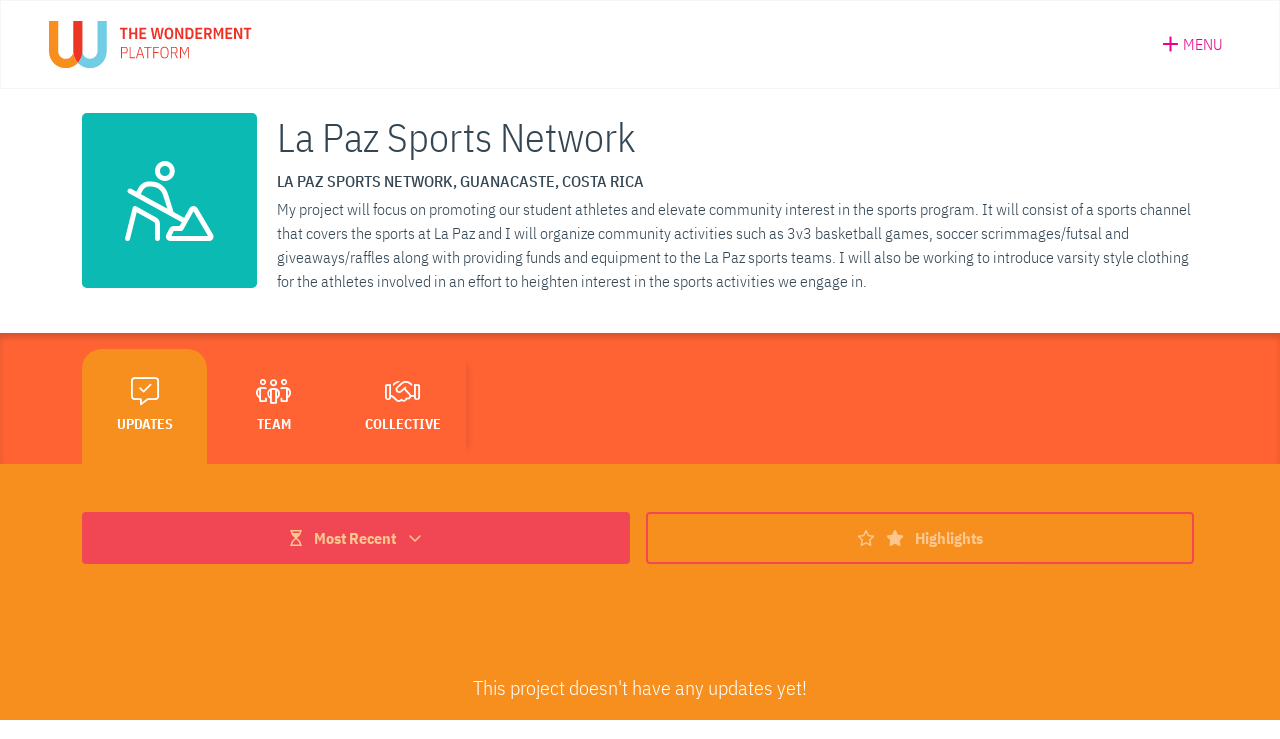

--- FILE ---
content_type: text/html; charset=UTF-8
request_url: https://thewonderment.com/projects/la-paz-sports-network/
body_size: 34304
content:

<!doctype html>
<html lang="en" class="no-js">

<head>
  <!-- Google tag (gtag.js) -->
  <script async src="https://www.googletagmanager.com/gtag/js?id=G-JCX9QEBXLQ"></script>
  <script>
    window.dataLayer = window.dataLayer || [];

    function gtag() {
      dataLayer.push(arguments);
    }
    gtag('js', new Date());
    gtag('config', 'G-JCX9QEBXLQ');
  </script>
  <meta charset="utf-8">

      <meta name="viewport" content="width=device-width, initial-scale=1" />
  
  <meta name="description" content="A non-profit platform for collective impact and exploration." />
  <link rel="apple-touch-icon" sizes="57x57" href="https://thewonderment.com/wp-content/themes/thewonderment/icons/apple-icon-57x57.png">
  <link rel="apple-touch-icon" sizes="60x60" href="https://thewonderment.com/wp-content/themes/thewonderment/icons/apple-icon-60x60.png">
  <link rel="apple-touch-icon" sizes="72x72" href="https://thewonderment.com/wp-content/themes/thewonderment/icons/apple-icon-72x72.png">
  <link rel="apple-touch-icon" sizes="76x76" href="https://thewonderment.com/wp-content/themes/thewonderment/icons/apple-icon-76x76.png">
  <link rel="apple-touch-icon" sizes="114x114" href="https://thewonderment.com/wp-content/themes/thewonderment/icons/apple-icon-114x114.png">
  <link rel="apple-touch-icon" sizes="120x120" href="https://thewonderment.com/wp-content/themes/thewonderment/icons/apple-icon-120x120.png">
  <link rel="apple-touch-icon" sizes="144x144" href="https://thewonderment.com/wp-content/themes/thewonderment/icons/apple-icon-144x144.png">
  <link rel="apple-touch-icon" sizes="152x152" href="https://thewonderment.com/wp-content/themes/thewonderment/icons/apple-icon-152x152.png">
  <link rel="apple-touch-icon" sizes="180x180" href="https://thewonderment.com/wp-content/themes/thewonderment/icons/apple-icon-180x180.png">
  <link rel="icon" type="image/png" sizes="192x192" href="https://thewonderment.com/wp-content/themes/thewonderment/icons/android-icon-192x192.png">
  <link rel="icon" type="image/png" sizes="32x32" href="https://thewonderment.com/wp-content/themes/thewonderment/icons/favicon-32x32.png">
  <link rel="icon" type="image/png" sizes="96x96" href="https://thewonderment.com/wp-content/themes/thewonderment/icons/favicon-96x96.png">
  <link rel="icon" type="image/png" sizes="16x16" href="https://thewonderment.com/wp-content/themes/thewonderment/icons/favicon-16x16.png">
  <link rel="manifest" href="https://thewonderment.com/wp-content/themes/thewonderment/icons/manifest.json">
  <meta name="msapplication-TileColor" content="#263139">
  <meta name="msapplication-TileImage" content="https://thewonderment.com/wp-content/themes/thewonderment/icons//ms-icon-144x144.png">
  <meta name="theme-color" content="#263139">
  <link rel="profile" href="https://gmpg.org/xfn/11">
  <script src="https://kit.fontawesome.com/fa7e75aa42.js" crossorigin="anonymous"></script>
  <script src="https://cdn.jsdelivr.net/npm/bootstrap@5.1.3/dist/js/bootstrap.bundle.min.js" integrity="sha384-ka7Sk0Gln4gmtz2MlQnikT1wXgYsOg+OMhuP+IlRH9sENBO0LRn5q+8nbTov4+1p" crossorigin="anonymous"></script>
  <meta name='robots' content='index, follow, max-image-preview:large, max-snippet:-1, max-video-preview:-1' />

            <script data-no-defer="1" data-ezscrex="false" data-cfasync="false" data-pagespeed-no-defer data-cookieconsent="ignore">
                var ctPublicFunctions = {"_ajax_nonce":"d28bc4adee","_rest_nonce":"e3042e39f2","_ajax_url":"\/wp-admin\/admin-ajax.php","_rest_url":"https:\/\/thewonderment.com\/wp-json\/","data__cookies_type":"none","data__ajax_type":"rest","data__bot_detector_enabled":"0","data__frontend_data_log_enabled":1,"cookiePrefix":"","wprocket_detected":false,"host_url":"thewonderment.com","text__ee_click_to_select":"Click to select the whole data","text__ee_original_email":"The complete one is","text__ee_got_it":"Got it","text__ee_blocked":"Blocked","text__ee_cannot_connect":"Cannot connect","text__ee_cannot_decode":"Can not decode email. Unknown reason","text__ee_email_decoder":"CleanTalk email decoder","text__ee_wait_for_decoding":"The magic is on the way!","text__ee_decoding_process":"Please wait a few seconds while we decode the contact data."}
            </script>
        
            <script data-no-defer="1" data-ezscrex="false" data-cfasync="false" data-pagespeed-no-defer data-cookieconsent="ignore">
                var ctPublic = {"_ajax_nonce":"d28bc4adee","settings__forms__check_internal":"0","settings__forms__check_external":"0","settings__forms__force_protection":0,"settings__forms__search_test":"0","settings__forms__wc_add_to_cart":"0","settings__data__bot_detector_enabled":"0","settings__sfw__anti_crawler":0,"blog_home":"https:\/\/thewonderment.com\/","pixel__setting":"3","pixel__enabled":true,"pixel__url":"https:\/\/moderate2-v4.cleantalk.org\/pixel\/21ef8ba82d21d476852b21fef94d86b5.gif","data__email_check_before_post":"0","data__email_check_exist_post":0,"data__cookies_type":"none","data__key_is_ok":true,"data__visible_fields_required":true,"wl_brandname":"Anti-Spam by CleanTalk","wl_brandname_short":"CleanTalk","ct_checkjs_key":"13f51e3a2054c1466e8e8f7ddfd2e5a36ac583866422778c2083d3bb80560c84","emailEncoderPassKey":"c4da6c059e997ccfbfbdbef0ccc344a3","bot_detector_forms_excluded":"W10=","advancedCacheExists":false,"varnishCacheExists":false,"wc_ajax_add_to_cart":false}
            </script>
        
	<!-- This site is optimized with the Yoast SEO plugin v26.8 - https://yoast.com/product/yoast-seo-wordpress/ -->
	<title>&quot;La Paz Sports Network&quot; - Project on The Wonderment</title>
	<link rel="canonical" href="https://thewonderment.com/projects/la-paz-sports-network/" />
	<meta property="og:locale" content="en_US" />
	<meta property="og:type" content="article" />
	<meta property="og:title" content="&quot;La Paz Sports Network&quot; - Project on The Wonderment" />
	<meta property="og:url" content="https://thewonderment.com/projects/la-paz-sports-network/" />
	<meta property="og:site_name" content="The Wonderment" />
	<meta property="article:publisher" content="https://www.facebook.com/TheWonderment" />
	<meta property="article:modified_time" content="2019-11-05T18:33:00+00:00" />
	<meta property="og:image" content="https://thewonderment.com/wp-content/themes/thewonderment/images/share/share-projects.jpg" />
	<meta property="og:image:width" content="1200" />
	<meta property="og:image:height" content="630" />
	<meta property="og:image:type" content="image/jpeg" />
	<meta name="twitter:card" content="summary_large_image" />
	<meta name="twitter:image" content="https://thewonderment.com/wp-content/themes/thewonderment/images/share/share-projects.jpg" />
	<meta name="twitter:site" content="@the_wonderment" />
	<script type="application/ld+json" class="yoast-schema-graph">{"@context":"https://schema.org","@graph":[{"@type":"WebPage","@id":"https://thewonderment.com/projects/la-paz-sports-network/","url":"https://thewonderment.com/projects/la-paz-sports-network/","name":"\"La Paz Sports Network\" - Project on The Wonderment","isPartOf":{"@id":"https://thewonderment.com/#website"},"datePublished":"2019-09-10T20:54:46+00:00","dateModified":"2019-11-05T18:33:00+00:00","breadcrumb":{"@id":"https://thewonderment.com/projects/la-paz-sports-network/#breadcrumb"},"inLanguage":"en-US","potentialAction":[{"@type":"ReadAction","target":["https://thewonderment.com/projects/la-paz-sports-network/"]}]},{"@type":"BreadcrumbList","@id":"https://thewonderment.com/projects/la-paz-sports-network/#breadcrumb","itemListElement":[{"@type":"ListItem","position":1,"name":"Home","item":"https://thewonderment.com/"},{"@type":"ListItem","position":2,"name":"Projects","item":"https://thewonderment.com/projects/"},{"@type":"ListItem","position":3,"name":"La Paz Sports Network"}]},{"@type":"WebSite","@id":"https://thewonderment.com/#website","url":"https://thewonderment.com/","name":"The Wonderment","description":"A non-profit platform for collective impact and exploration.","publisher":{"@id":"https://thewonderment.com/#organization"},"potentialAction":[{"@type":"SearchAction","target":{"@type":"EntryPoint","urlTemplate":"https://thewonderment.com/?s={search_term_string}"},"query-input":{"@type":"PropertyValueSpecification","valueRequired":true,"valueName":"search_term_string"}}],"inLanguage":"en-US"},{"@type":"Organization","@id":"https://thewonderment.com/#organization","name":"The Wonderment","url":"https://thewonderment.com/","logo":{"@type":"ImageObject","inLanguage":"en-US","@id":"https://thewonderment.com/#/schema/logo/image/","url":"https://media.thewonderment.com/uploads/2020/03/26065211/logo-thewonderment-login.png","contentUrl":"https://media.thewonderment.com/uploads/2020/03/26065211/logo-thewonderment-login.png","width":264,"height":138,"caption":"The Wonderment"},"image":{"@id":"https://thewonderment.com/#/schema/logo/image/"},"sameAs":["https://www.facebook.com/TheWonderment","https://x.com/the_wonderment","https://www.instagram.com/thewonderment/","https://www.pinterest.com/thewonderment/"]}]}</script>
	<!-- / Yoast SEO plugin. -->


<link rel='dns-prefetch' href='//www.google.com' />
<link rel='dns-prefetch' href='//fonts.googleapis.com' />
<link rel="alternate" title="oEmbed (JSON)" type="application/json+oembed" href="https://thewonderment.com/wp-json/oembed/1.0/embed?url=https%3A%2F%2Fthewonderment.com%2Fprojects%2Fla-paz-sports-network%2F" />
<link rel="alternate" title="oEmbed (XML)" type="text/xml+oembed" href="https://thewonderment.com/wp-json/oembed/1.0/embed?url=https%3A%2F%2Fthewonderment.com%2Fprojects%2Fla-paz-sports-network%2F&#038;format=xml" />
<style id='wp-img-auto-sizes-contain-inline-css' type='text/css'>
img:is([sizes=auto i],[sizes^="auto," i]){contain-intrinsic-size:3000px 1500px}
/*# sourceURL=wp-img-auto-sizes-contain-inline-css */
</style>

<link rel='stylesheet' id='givewp-campaign-blocks-fonts-css' href='https://fonts.googleapis.com/css2?family=Inter%3Awght%40400%3B500%3B600%3B700&#038;display=swap&#038;ver=6.9.1763677306' type='text/css' media='all' />
<style id='wp-emoji-styles-inline-css' type='text/css'>

	img.wp-smiley, img.emoji {
		display: inline !important;
		border: none !important;
		box-shadow: none !important;
		height: 1em !important;
		width: 1em !important;
		margin: 0 0.07em !important;
		vertical-align: -0.1em !important;
		background: none !important;
		padding: 0 !important;
	}
/*# sourceURL=wp-emoji-styles-inline-css */
</style>
<link rel='stylesheet' id='wp-block-library-css' href='https://thewonderment.com/wp-includes/css/dist/block-library/style.min.css?ver=6.9.1763677306' type='text/css' media='all' />
<style id='global-styles-inline-css' type='text/css'>
:root{--wp--preset--aspect-ratio--square: 1;--wp--preset--aspect-ratio--4-3: 4/3;--wp--preset--aspect-ratio--3-4: 3/4;--wp--preset--aspect-ratio--3-2: 3/2;--wp--preset--aspect-ratio--2-3: 2/3;--wp--preset--aspect-ratio--16-9: 16/9;--wp--preset--aspect-ratio--9-16: 9/16;--wp--preset--color--black: #000000;--wp--preset--color--cyan-bluish-gray: #abb8c3;--wp--preset--color--white: #ffffff;--wp--preset--color--pale-pink: #f78da7;--wp--preset--color--vivid-red: #cf2e2e;--wp--preset--color--luminous-vivid-orange: #ff6900;--wp--preset--color--luminous-vivid-amber: #fcb900;--wp--preset--color--light-green-cyan: #7bdcb5;--wp--preset--color--vivid-green-cyan: #00d084;--wp--preset--color--pale-cyan-blue: #8ed1fc;--wp--preset--color--vivid-cyan-blue: #0693e3;--wp--preset--color--vivid-purple: #9b51e0;--wp--preset--gradient--vivid-cyan-blue-to-vivid-purple: linear-gradient(135deg,rgb(6,147,227) 0%,rgb(155,81,224) 100%);--wp--preset--gradient--light-green-cyan-to-vivid-green-cyan: linear-gradient(135deg,rgb(122,220,180) 0%,rgb(0,208,130) 100%);--wp--preset--gradient--luminous-vivid-amber-to-luminous-vivid-orange: linear-gradient(135deg,rgb(252,185,0) 0%,rgb(255,105,0) 100%);--wp--preset--gradient--luminous-vivid-orange-to-vivid-red: linear-gradient(135deg,rgb(255,105,0) 0%,rgb(207,46,46) 100%);--wp--preset--gradient--very-light-gray-to-cyan-bluish-gray: linear-gradient(135deg,rgb(238,238,238) 0%,rgb(169,184,195) 100%);--wp--preset--gradient--cool-to-warm-spectrum: linear-gradient(135deg,rgb(74,234,220) 0%,rgb(151,120,209) 20%,rgb(207,42,186) 40%,rgb(238,44,130) 60%,rgb(251,105,98) 80%,rgb(254,248,76) 100%);--wp--preset--gradient--blush-light-purple: linear-gradient(135deg,rgb(255,206,236) 0%,rgb(152,150,240) 100%);--wp--preset--gradient--blush-bordeaux: linear-gradient(135deg,rgb(254,205,165) 0%,rgb(254,45,45) 50%,rgb(107,0,62) 100%);--wp--preset--gradient--luminous-dusk: linear-gradient(135deg,rgb(255,203,112) 0%,rgb(199,81,192) 50%,rgb(65,88,208) 100%);--wp--preset--gradient--pale-ocean: linear-gradient(135deg,rgb(255,245,203) 0%,rgb(182,227,212) 50%,rgb(51,167,181) 100%);--wp--preset--gradient--electric-grass: linear-gradient(135deg,rgb(202,248,128) 0%,rgb(113,206,126) 100%);--wp--preset--gradient--midnight: linear-gradient(135deg,rgb(2,3,129) 0%,rgb(40,116,252) 100%);--wp--preset--font-size--small: 13px;--wp--preset--font-size--medium: 20px;--wp--preset--font-size--large: 36px;--wp--preset--font-size--x-large: 42px;--wp--preset--spacing--20: 0.44rem;--wp--preset--spacing--30: 0.67rem;--wp--preset--spacing--40: 1rem;--wp--preset--spacing--50: 1.5rem;--wp--preset--spacing--60: 2.25rem;--wp--preset--spacing--70: 3.38rem;--wp--preset--spacing--80: 5.06rem;--wp--preset--shadow--natural: 6px 6px 9px rgba(0, 0, 0, 0.2);--wp--preset--shadow--deep: 12px 12px 50px rgba(0, 0, 0, 0.4);--wp--preset--shadow--sharp: 6px 6px 0px rgba(0, 0, 0, 0.2);--wp--preset--shadow--outlined: 6px 6px 0px -3px rgb(255, 255, 255), 6px 6px rgb(0, 0, 0);--wp--preset--shadow--crisp: 6px 6px 0px rgb(0, 0, 0);}:where(.is-layout-flex){gap: 0.5em;}:where(.is-layout-grid){gap: 0.5em;}body .is-layout-flex{display: flex;}.is-layout-flex{flex-wrap: wrap;align-items: center;}.is-layout-flex > :is(*, div){margin: 0;}body .is-layout-grid{display: grid;}.is-layout-grid > :is(*, div){margin: 0;}:where(.wp-block-columns.is-layout-flex){gap: 2em;}:where(.wp-block-columns.is-layout-grid){gap: 2em;}:where(.wp-block-post-template.is-layout-flex){gap: 1.25em;}:where(.wp-block-post-template.is-layout-grid){gap: 1.25em;}.has-black-color{color: var(--wp--preset--color--black) !important;}.has-cyan-bluish-gray-color{color: var(--wp--preset--color--cyan-bluish-gray) !important;}.has-white-color{color: var(--wp--preset--color--white) !important;}.has-pale-pink-color{color: var(--wp--preset--color--pale-pink) !important;}.has-vivid-red-color{color: var(--wp--preset--color--vivid-red) !important;}.has-luminous-vivid-orange-color{color: var(--wp--preset--color--luminous-vivid-orange) !important;}.has-luminous-vivid-amber-color{color: var(--wp--preset--color--luminous-vivid-amber) !important;}.has-light-green-cyan-color{color: var(--wp--preset--color--light-green-cyan) !important;}.has-vivid-green-cyan-color{color: var(--wp--preset--color--vivid-green-cyan) !important;}.has-pale-cyan-blue-color{color: var(--wp--preset--color--pale-cyan-blue) !important;}.has-vivid-cyan-blue-color{color: var(--wp--preset--color--vivid-cyan-blue) !important;}.has-vivid-purple-color{color: var(--wp--preset--color--vivid-purple) !important;}.has-black-background-color{background-color: var(--wp--preset--color--black) !important;}.has-cyan-bluish-gray-background-color{background-color: var(--wp--preset--color--cyan-bluish-gray) !important;}.has-white-background-color{background-color: var(--wp--preset--color--white) !important;}.has-pale-pink-background-color{background-color: var(--wp--preset--color--pale-pink) !important;}.has-vivid-red-background-color{background-color: var(--wp--preset--color--vivid-red) !important;}.has-luminous-vivid-orange-background-color{background-color: var(--wp--preset--color--luminous-vivid-orange) !important;}.has-luminous-vivid-amber-background-color{background-color: var(--wp--preset--color--luminous-vivid-amber) !important;}.has-light-green-cyan-background-color{background-color: var(--wp--preset--color--light-green-cyan) !important;}.has-vivid-green-cyan-background-color{background-color: var(--wp--preset--color--vivid-green-cyan) !important;}.has-pale-cyan-blue-background-color{background-color: var(--wp--preset--color--pale-cyan-blue) !important;}.has-vivid-cyan-blue-background-color{background-color: var(--wp--preset--color--vivid-cyan-blue) !important;}.has-vivid-purple-background-color{background-color: var(--wp--preset--color--vivid-purple) !important;}.has-black-border-color{border-color: var(--wp--preset--color--black) !important;}.has-cyan-bluish-gray-border-color{border-color: var(--wp--preset--color--cyan-bluish-gray) !important;}.has-white-border-color{border-color: var(--wp--preset--color--white) !important;}.has-pale-pink-border-color{border-color: var(--wp--preset--color--pale-pink) !important;}.has-vivid-red-border-color{border-color: var(--wp--preset--color--vivid-red) !important;}.has-luminous-vivid-orange-border-color{border-color: var(--wp--preset--color--luminous-vivid-orange) !important;}.has-luminous-vivid-amber-border-color{border-color: var(--wp--preset--color--luminous-vivid-amber) !important;}.has-light-green-cyan-border-color{border-color: var(--wp--preset--color--light-green-cyan) !important;}.has-vivid-green-cyan-border-color{border-color: var(--wp--preset--color--vivid-green-cyan) !important;}.has-pale-cyan-blue-border-color{border-color: var(--wp--preset--color--pale-cyan-blue) !important;}.has-vivid-cyan-blue-border-color{border-color: var(--wp--preset--color--vivid-cyan-blue) !important;}.has-vivid-purple-border-color{border-color: var(--wp--preset--color--vivid-purple) !important;}.has-vivid-cyan-blue-to-vivid-purple-gradient-background{background: var(--wp--preset--gradient--vivid-cyan-blue-to-vivid-purple) !important;}.has-light-green-cyan-to-vivid-green-cyan-gradient-background{background: var(--wp--preset--gradient--light-green-cyan-to-vivid-green-cyan) !important;}.has-luminous-vivid-amber-to-luminous-vivid-orange-gradient-background{background: var(--wp--preset--gradient--luminous-vivid-amber-to-luminous-vivid-orange) !important;}.has-luminous-vivid-orange-to-vivid-red-gradient-background{background: var(--wp--preset--gradient--luminous-vivid-orange-to-vivid-red) !important;}.has-very-light-gray-to-cyan-bluish-gray-gradient-background{background: var(--wp--preset--gradient--very-light-gray-to-cyan-bluish-gray) !important;}.has-cool-to-warm-spectrum-gradient-background{background: var(--wp--preset--gradient--cool-to-warm-spectrum) !important;}.has-blush-light-purple-gradient-background{background: var(--wp--preset--gradient--blush-light-purple) !important;}.has-blush-bordeaux-gradient-background{background: var(--wp--preset--gradient--blush-bordeaux) !important;}.has-luminous-dusk-gradient-background{background: var(--wp--preset--gradient--luminous-dusk) !important;}.has-pale-ocean-gradient-background{background: var(--wp--preset--gradient--pale-ocean) !important;}.has-electric-grass-gradient-background{background: var(--wp--preset--gradient--electric-grass) !important;}.has-midnight-gradient-background{background: var(--wp--preset--gradient--midnight) !important;}.has-small-font-size{font-size: var(--wp--preset--font-size--small) !important;}.has-medium-font-size{font-size: var(--wp--preset--font-size--medium) !important;}.has-large-font-size{font-size: var(--wp--preset--font-size--large) !important;}.has-x-large-font-size{font-size: var(--wp--preset--font-size--x-large) !important;}
/*# sourceURL=global-styles-inline-css */
</style>

<style id='classic-theme-styles-inline-css' type='text/css'>
/*! This file is auto-generated */
.wp-block-button__link{color:#fff;background-color:#32373c;border-radius:9999px;box-shadow:none;text-decoration:none;padding:calc(.667em + 2px) calc(1.333em + 2px);font-size:1.125em}.wp-block-file__button{background:#32373c;color:#fff;text-decoration:none}
/*# sourceURL=/wp-includes/css/classic-themes.min.css */
</style>
<link rel='stylesheet' id='give-styles-css' href='https://thewonderment.com/wp-content/plugins/give/build/assets/dist/css/give.css?ver=4.13.2.1763677306' type='text/css' media='all' />
<link rel='stylesheet' id='give-donation-summary-style-frontend-css' href='https://thewonderment.com/wp-content/plugins/give/build/assets/dist/css/give-donation-summary.css?ver=4.13.2.1763677306' type='text/css' media='all' />
<link rel='stylesheet' id='givewp-design-system-foundation-css' href='https://thewonderment.com/wp-content/plugins/give/build/assets/dist/css/design-system/foundation.css?ver=1.2.0.1763677306' type='text/css' media='all' />
<link rel='stylesheet' id='give-funds-style-frontend-css' href='https://thewonderment.com/wp-content/plugins/give-funds/public/css/give-funds.css?ver=2.2.0.1763677306' type='text/css' media='all' />
<link rel='stylesheet' id='give-currency-switcher-style-css' href='https://thewonderment.com/wp-content/plugins/give-currency-switcher/assets/css/give-currency-switcher-frontend.min.css?ver=2.2.2.1763677306' type='text/css' media='all' />
<link rel='stylesheet' id='give_recurring_css-css' href='https://thewonderment.com/wp-content/plugins/give-recurring/assets/css/give-recurring.min.css?ver=2.16.0.1763677306' type='text/css' media='all' />
<link rel='stylesheet' id='style-css-css' href='https://thewonderment.com/wp-content/themes/thewonderment/style.css?ver=3.94.862.1763677306' type='text/css' media='all' />
<link rel='stylesheet' id='relevanssi-live-search-css' href='https://thewonderment.com/wp-content/plugins/relevanssi-live-ajax-search/assets/styles/style.css?ver=2.5.1763677306' type='text/css' media='all' />
<script type="text/javascript" src="https://thewonderment.com/wp-includes/js/jquery/jquery.min.js?ver=3.7.1.1763677306" id="jquery-core-js"></script>
<script type="text/javascript" src="https://thewonderment.com/wp-includes/js/jquery/jquery-migrate.min.js?ver=3.4.1.1763677306" id="jquery-migrate-js"></script>
<script type="text/javascript" src="https://thewonderment.com/wp-includes/js/dist/hooks.min.js?ver=dd5603f07f9220ed27f1.1763677306" id="wp-hooks-js"></script>
<script type="text/javascript" src="https://thewonderment.com/wp-includes/js/dist/i18n.min.js?ver=c26c3dc7bed366793375.1763677306" id="wp-i18n-js"></script>
<script type="text/javascript" id="wp-i18n-js-after">
/* <![CDATA[ */
wp.i18n.setLocaleData( { 'text direction\u0004ltr': [ 'ltr' ] } );
//# sourceURL=wp-i18n-js-after
/* ]]> */
</script>
<script type="text/javascript" id="give-js-extra">
/* <![CDATA[ */
var give_global_vars = {"ajaxurl":"https://thewonderment.com/wp-admin/admin-ajax.php","checkout_nonce":"ea2552aa6d","currency":"USD","currency_sign":"$","currency_pos":"before","thousands_separator":",","decimal_separator":".","no_gateway":"Please select a payment method.","bad_minimum":"The minimum custom donation amount for this form is","bad_maximum":"The maximum custom donation amount for this form is","general_loading":"Loading...","purchase_loading":"Please Wait...","textForOverlayScreen":"\u003Ch3\u003EProcessing...\u003C/h3\u003E\u003Cp\u003EThis will only take a second!\u003C/p\u003E","number_decimals":"2","is_test_mode":"","give_version":"4.13.2","magnific_options":{"main_class":"give-modal","close_on_bg_click":false},"form_translation":{"payment-mode":"Please select payment mode.","give_first":"Please enter your first name.","give_last":"Please enter your last name.","give_email":"Please enter a valid email address.","give_user_login":"Invalid email address or username.","give_user_pass":"Enter a password.","give_user_pass_confirm":"Enter the password confirmation.","give_agree_to_terms":"You must agree to the terms and conditions."},"confirm_email_sent_message":"Please check your email and click on the link to access your complete donation history.","ajax_vars":{"ajaxurl":"https://thewonderment.com/wp-admin/admin-ajax.php","ajaxNonce":"231459d8ea","loading":"Loading","select_option":"Please select an option","default_gateway":"paypal-commerce","permalinks":"1","number_decimals":2},"cookie_hash":"f8292b24f63342b3fed357bacdfbb65d","session_nonce_cookie_name":"wp-give_session_reset_nonce_f8292b24f63342b3fed357bacdfbb65d","session_cookie_name":"wp-give_session_f8292b24f63342b3fed357bacdfbb65d","delete_session_nonce_cookie":"0"};
var giveApiSettings = {"root":"https://thewonderment.com/wp-json/give-api/v2/","rest_base":"give-api/v2"};
//# sourceURL=give-js-extra
/* ]]> */
</script>
<script type="text/javascript" src="https://thewonderment.com/wp-content/plugins/give/build/assets/dist/js/give.js?ver=8540f4f50a2032d9c5b5.1763677306" id="give-js"></script>
<script type="text/javascript" id="give_recurring_script-js-extra">
/* <![CDATA[ */
var Give_Recurring_Vars = {"email_access":"1","pretty_intervals":{"1":"Every","2":"Every two","3":"Every three","4":"Every four","5":"Every five","6":"Every six"},"pretty_periods":{"day":"Daily","week":"Weekly","month":"Monthly","quarter":"Quarterly","half-year":"Semi-Annually","year":"Yearly"},"messages":{"daily_forbidden":"The selected payment method does not support daily recurring giving. Please select another payment method or supported giving frequency.","confirm_cancel":"Are you sure you want to cancel this subscription?"},"multi_level_message_pre_text":"You have chosen to donate"};
//# sourceURL=give_recurring_script-js-extra
/* ]]> */
</script>
<script type="text/javascript" src="https://thewonderment.com/wp-content/plugins/give-recurring/assets/js/give-recurring.min.js?ver=2.16.0.1763677306" id="give_recurring_script-js"></script>
<link rel="https://api.w.org/" href="https://thewonderment.com/wp-json/" /><link rel="alternate" title="JSON" type="application/json" href="https://thewonderment.com/wp-json/wp/v2/projects/66072" /><meta name="generator" content="Give v4.13.2" />
</head>

<body class="wp-singular projects-template-default single single-projects postid-66072 wp-theme-thewonderment give-recurring responsive logged-out page-project">

  
    <div class="sticky-header sticky-header--responsive">
  <div id="header-primary">
    <div class="container-fluid d-flex px-xl-5">

      <div class="header-logo">
        <a href="https://thewonderment.com/">
          <img src="https://thewonderment.com/wp-content/themes/thewonderment/images/logo-thewonderment-platform.svg" alt="The Wonderment | Platform" style="width:203px; -webkit-transform: translate3d(0,0,0)">
        </a>
      </div>

      <div class="menu menu-toggle pe-2">
  <button class="menu-item button--unstyled fs-6">
    <span class="icon"><svg xmlns="http://www.w3.org/2000/svg" viewBox="0 0 384 512"><path d="M376 232H216V72c0-4.42-3.58-8-8-8h-32c-4.42 0-8 3.58-8 8v160H8c-4.42 0-8 3.58-8 8v32c0 4.42 3.58 8 8 8h160v160c0 4.42 3.58 8 8 8h32c4.42 0 8-3.58 8-8V280h160c4.42 0 8-3.58 8-8v-32c0-4.42-3.58-8-8-8z"/></svg></span>
    <span class="text">Menu</span>
  </button>
</div>
    </div>

    <div class="sticky-header__menu menu">
      <ul>
        <li><a href="https://thewonderment.com/login/" class="button--unstyled menu-item item-account"><svg width="14" height="18" viewBox="0 0 14 18" xmlns="http://www.w3.org/2000/svg">
<path d="M1.75 10.8061C1.75 8.97375 2.1175 8.32705 2.38 7.70729C3.045 9.03663 4.13875 9.90788 5.25 9.90788C5.81 9.90788 6.22125 9.37794 6.1075 8.82106C5.3375 5.2013 6.685 3.37794 7.27125 2.79411C7.3675 4.30309 8.07625 5.44381 9.24 6.50369C9.42375 6.67435 10.4913 7.43783 10.7887 7.68932C11.7513 8.52465 12.25 9.45878 12.25 10.8061C12.25 13.833 9.905 16.2043 7.00875 16.2043C4.1125 16.2043 1.75 13.8241 1.75 10.8061ZM14 10.8061C14 8.87495 13.2387 7.46477 11.9087 6.31507C11.5237 5.98274 10.4825 5.23723 10.4038 5.16537C9.19625 4.06058 8.7325 3.02765 9.17875 1.11447C9.35375 0.377945 8.61 -0.232834 7.945 0.0995014C5.075 1.52765 3.91125 4.55459 4.13875 7.24022C3.7975 6.74621 3.57 6.0995 3.49125 5.33603C3.4125 4.48274 2.3275 4.22226 1.88125 4.94082C0.48125 7.22226 0 8.58753 0 10.8061C0 14.83 3.15875 18.0007 7.00875 18.0007C10.8588 18.0007 14 14.83 14 10.8061Z"/>
</svg>
 Log In</a></li>
        <li><button class="menu-item button--unstyled item-explore"><svg xmlns="http://www.w3.org/2000/svg" viewBox="0 0 512 512"><path d="M505 442.7L405.3 343c-4.5-4.5-10.6-7-17-7H372c27.6-35.3 44-79.7 44-128C416 93.1 322.9 0 208 0S0 93.1 0 208s93.1 208 208 208c48.3 0 92.7-16.4 128-44v16.3c0 6.4 2.5 12.5 7 17l99.7 99.7c9.4 9.4 24.6 9.4 33.9 0l28.3-28.3c9.4-9.4 9.4-24.6.1-34zM208 336c-70.7 0-128-57.2-128-128 0-70.7 57.2-128 128-128 70.7 0 128 57.2 128 128 0 70.7-57.2 128-128 128z"/></svg> Search</button></li>
        <div class="menu-explore menu-sub-expand">
  <form action="/" method="get" class="w-100">
  <div class="input-group d-flex flex-nowrap">
    <input type="text" name="s" data-rlvlive="true" data-rlvparentel="#rlvlive_1" data-rlvconfig="default" id="search" class="form-control px-4 py-3" placeholder="Search" aria-label="Search" aria-describedby="button-search" value="">
    <input id="submit" type="submit" value="" class="btn btn-action btn-hover-plain btn-box fa-solid px-0" style="width: 64px;" />
  </div>
<span class="relevanssi-live-search-instructions">When autocomplete results are available use up and down arrows to review and enter to go to the desired page. Touch device users, explore by touch or with swipe gestures.</span><div id="rlvlive_1"></div></form>
</div>
        <hr>
        <li><a href="https://www.thewonderment.org/" class="menu-item item-learn"><img src="https://thewonderment.com/wp-content/themes/thewonderment/images/logo-thewonderment-tricolor-mark.svg" alt="The Wonderment | Platform" style="width:25px; -webkit-transform: translate3d(0,0,0); margin-right:15px"> More About the Cooperative</a></li>
      </ul>
    </div>

    <div class="sticky-header__menu-backdrop d-none d-md-block"></div>
  </div>
</div>

    <script>
            const animated = document.querySelector('.bounce-in');
      if (animated) {
        animated.addEventListener('animationend', () => {
          jQuery(animated).removeClass('bounce-in');
          animated.removeEventListener('animationend', () => {});
        });
      }
    </script>
    <div class="menu-connect menu-expand">
  <div class="container">
    <div class="row">
      <div class="col h-100">
                <a href="https://thewonderment.com/projects/cheery-high-school-scholarship-program/" class="menu-connect__nav-item menu-connect__nav-item--wonderers" style="background-image:url(https://media.thewonderment.com/uploads/2022/04/20083325/thewonderment-projects-79887-625fc554ed235-768x432.jpg)">
          <div class="menu-connect__nav-item__inner">
            <div class="icon-wrap"><svg xmlns="http://www.w3.org/2000/svg" viewBox="0 0 512 512"><path d="M0 190.9V185.1C0 115.2 50.52 55.58 119.4 44.1C164.1 36.51 211.4 51.37 244 84.02L256 96L267.1 84.02C300.6 51.37 347 36.51 392.6 44.1C461.5 55.58 512 115.2 512 185.1V190.9C512 232.4 494.8 272.1 464.4 300.4L283.7 469.1C276.2 476.1 266.3 480 256 480C245.7 480 235.8 476.1 228.3 469.1L47.59 300.4C17.23 272.1 .0003 232.4 .0003 190.9L0 190.9z"/></svg>
</div>
            <div class="w-75 lh-1">Connect with featured <span class="emphasis">Wonderers</span></div>
          </div>
        </a>
      </div>
      <div class="col h-100">
        <a href="https://thewonderment.com/collectives/" class="menu-connect__nav-item menu-connect__nav-item--collectives">
          <div class="menu-connect__nav-item__inner">
            <div class="icon-wrap"><svg xmlns="http://www.w3.org/2000/svg" viewBox="0 0 576 512"><path d="M256 368C256 403.7 266.6 436.9 284.9 464.6L279.4 470.3C266.4 483.2 245.5 483.2 233.5 470.3L39.71 270.5C-16.22 212.5-13.23 116.6 49.7 62.68C103.6 15.73 186.5 24.72 236.5 75.67L256.4 96.64L275.4 75.67C325.4 24.72 407.3 15.73 463.2 62.68C506.1 100.1 520.7 157.6 507 208.7C484.3 198 458.8 192 432 192C334.8 192 256 270.8 256 368zM288 368C288 288.5 352.5 224 432 224C511.5 224 576 288.5 576 368C576 447.5 511.5 512 432 512C352.5 512 288 447.5 288 368zM464.8 286.4L368.8 358.4C364.7 361.5 362.1 366.9 364.6 371.8C366.2 376.7 370.8 380 376 380H411.6L381.5 434.2C378.8 439.1 379.8 445.3 384.1 449C388.4 452.8 394.7 452.1 399.2 449.6L495.2 377.6C499.3 374.5 501 369.1 499.4 364.2C497.8 359.3 493.2 356 488 356H452.4L482.5 301.8C485.2 296.9 484.2 290.7 479.9 286.1C475.6 283.2 469.3 283 464.8 286.4V286.4z"/></svg>
</div>
            <div class="w-75 lh-1">Meet and join <span class="emphasis">Collectives</span></div>
          </div>
        </a>
      </div>
      <div class="col h-100">
        <a href="" class="menu-connect__nav-item menu-connect__nav-item--explorations">
          <div class="menu-connect__nav-item__inner">
            <div class="icon-wrap"><svg xmlns="http://www.w3.org/2000/svg" viewBox="0 0 384 512"><path d="M240.5 224H352C365.3 224 377.3 232.3 381.1 244.7C386.6 257.2 383.1 271.3 373.1 280.1L117.1 504.1C105.8 513.9 89.27 514.7 77.19 505.9C65.1 497.1 60.7 481.1 66.59 467.4L143.5 288H31.1C18.67 288 6.733 279.7 2.044 267.3C-2.645 254.8 .8944 240.7 10.93 231.9L266.9 7.918C278.2-1.92 294.7-2.669 306.8 6.114C318.9 14.9 323.3 30.87 317.4 44.61L240.5 224z"/></svg>
</div>
            <div class="w-75 lh-1">Get inspired by current <span class="emphasis">Explorations</span></div>
          </div>
        </a>
      </div>
    </div>
  </div>
</div>
    <div class="menu-create menu-expand">
  <div class="container">
    <div class="row">
      <div class="col bold-nav bold-nav--blue bold-nav--blue--invert">
        <a href="https://thewonderment.com/create-a-path/" class="see-all d-flex">
          <div class="flex-shrink-0"><svg xmlns="http://www.w3.org/2000/svg" viewBox="0 0 384 512"><path d="M376 232H216V72c0-4.42-3.58-8-8-8h-32c-4.42 0-8 3.58-8 8v160H8c-4.42 0-8 3.58-8 8v32c0 4.42 3.58 8 8 8h160v160c0 4.42 3.58 8 8 8h32c4.42 0 8-3.58 8-8V280h160c4.42 0 8-3.58 8-8v-32c0-4.42-3.58-8-8-8z"/></svg></div>
          <div>Start a <span class="large">Path</span></div>
        </a>
        <div class="text-right"><a href="https://thewonderment.com/how-it-works/#paths" class="text-link">What's a Path?</a></div>
      </div>
      <div class="col bold-nav bold-nav--orange bold-nav--orange--invert">
        <a href="https://thewonderment.com/create-a-project/" class="see-all d-flex">
          <div class="flex-shrink-0"><svg xmlns="http://www.w3.org/2000/svg" viewBox="0 0 384 512"><path d="M376 232H216V72c0-4.42-3.58-8-8-8h-32c-4.42 0-8 3.58-8 8v160H8c-4.42 0-8 3.58-8 8v32c0 4.42 3.58 8 8 8h160v160c0 4.42 3.58 8 8 8h32c4.42 0 8-3.58 8-8V280h160c4.42 0 8-3.58 8-8v-32c0-4.42-3.58-8-8-8z"/></svg></div>
          <div>Start a <span class="large">Project</span></div>
        </a>
        <div class="text-right"><a href="https://thewonderment.com/how-it-works/#projects" class="text-link">What's a Project?</a></div>
      </div>
      <div class="col bold-nav bold-nav--red bold-nav--red--invert">
        <a href="https://thewonderment.com/create-a-collective/" class="see-all d-flex">
          <div class="flex-shrink-0"><svg xmlns="http://www.w3.org/2000/svg" viewBox="0 0 384 512"><path d="M376 232H216V72c0-4.42-3.58-8-8-8h-32c-4.42 0-8 3.58-8 8v160H8c-4.42 0-8 3.58-8 8v32c0 4.42 3.58 8 8 8h160v160c0 4.42 3.58 8 8 8h32c4.42 0 8-3.58 8-8V280h160c4.42 0 8-3.58 8-8v-32c0-4.42-3.58-8-8-8z"/></svg></div>
          <div>Start a <span class="large">Collective</span></div>
        </a>
        <div class="text-right"><a href="https://thewonderment.com/how-it-works/#communities" class="text-link">What's a Collective?</a></div>
      </div>
    </div>
  </div>
</div>
    <div class="menu-explore menu-expand">
  <div class="container">
    <div class="row">
      <div class="col">
        <form action="/" method="get" class="w-100">
  <div class="input-group d-flex flex-nowrap">
    <input type="text" name="s" data-rlvlive="true" data-rlvparentel="#rlvlive_2" data-rlvconfig="default" id="search" class="form-control px-4 py-3" placeholder="Search" aria-label="Search" aria-describedby="button-search" value="">
    <input id="submit" type="submit" value="" class="btn btn-action btn-hover-plain btn-box fa-solid px-0" style="width: 64px;" />
  </div>
<span class="relevanssi-live-search-instructions">When autocomplete results are available use up and down arrows to review and enter to go to the desired page. Touch device users, explore by touch or with swipe gestures.</span><div id="rlvlive_2"></div></form>
              </div>
    </div>
  </div>
</div>
    <div class="menu-dashboard menu-expand">
  <div class="container">
    <div class="row align-items-center">
      <div class="col col--avatar">
        <a href="https://thewonderment.com/user/" class="d-flex align-items-center nav-item2">
          <div class="brand-avatar"><img class="head" src="https://cdn.thewonderment.com/images/clothing/padded/plain-hat60285ea8941394821841.png" alt=""><img class="body" src="https://cdn.thewonderment.com/images/clothing/padded/plain-body8d4313884e1394821866.png" alt=""></div>          <div class="ps-2">
            <p class="h4 text-black mt-2 mb-0"></p>
            <p class="text-decoration-underline mb-0">Edit Profile</p>
          </div>
        </a>
      </div>
      <div class="col d-none d-lg-block"></div>
      <div class="col">
        <a href="https://thewonderment.com/user/" class="nav-item">
          <div class="d-flex flex-column align-items-center py-3">
            <i class="fs-5 fa-solid fa-user"></i>
            <div class="mt-2">My Profile</div>
          </div>
        </a>
      </div>
            <div class="col">
        <a href="https://thewonderment.com/wp-login.php?action=logout&amp;redirect_to=%2Flogin&amp;_wpnonce=1d63c110f8" class="nav-item">
          <div class="d-flex flex-column align-items-center py-3">
            <i class="fs-5 fa-solid fa-right-from-bracket"></i>
            <div class="mt-2">Log Out</div>
          </div>
        </a>
      </div>

    </div>
  </div>
</div>

    <div class="page-wrap">

    
<section class="project-view position-relative">
  
<div class="platform-header container pt-4">
  <div class="row mb-4">
    <div class="platform-header__img col d-flex pe-0 pe-md-2">
                    <a >
          <div class="img--icon rounded-3 bg-robins-egg-blue text-white align-items-center justify-content-center d-flex">
            <i class="fa-light fa-person-digging" aria-hidden="true"></i>
          </div>
          <img class="img--img rounded-3 d-none" src="" alt="La Paz Sports Network, Guanacaste, Costa Rica">
        </a>
          </div>

    <div class="col hide-when-editing">
      <h2 class="platform-header__title h3">La Paz Sports Network</h2>
      <p class="mb-1 text-uppercase fw-bolder">La Paz Sports Network, Guanacaste, Costa Rica</p>

      
            <div class="hide-when-editing d-none d-md-block">
        <div class="">
          <p>My project will focus on promoting our student athletes and elevate community interest in the sports program. It will consist of a sports channel that covers the sports at La Paz and I will organize community activities such as 3v3 basketball games, soccer scrimmages/futsal and giveaways/raffles along with providing funds and equipment to the La Paz sports teams. I will also be working to introduce varsity style clothing for the athletes involved in an effort to heighten interest in the sports activities we engage in.</p>
        </div>
              </div>
    </div>

        <div class="platform-header__desc hide-when-editing d-block d-md-none mt-4">
      <div class="">
        <p>My project will focus on promoting our student athletes and elevate community interest in the sports program. It will consist of a sports channel that covers the sports at La Paz and I will organize community activities such as 3v3 basketball games, soccer scrimmages/futsal and giveaways/raffles along with providing funds and equipment to the La Paz sports teams. I will also be working to introduce varsity style clothing for the athletes involved in an effort to heighten interest in the sports activities we engage in.</p>
      </div>
          </div>

          <div class="platform-header__form col show-when-editing mt-4 mt-md-0">
        
<form id="project_details_form" action="#" method="post">
  <input type="hidden" id="project_details_validate_UUGunrz9aerIrtRhw67mt" name="project_details_validate_UUGunrz9aerIrtRhw67mt" value="8641451bde" /><input type="hidden" name="_wp_http_referer" value="/projects/la-paz-sports-network/" />
  <div class="container mt-2 px-0">
    <div class="row flex-md-nowrap mb-4">
      <div class="col">

                <div class="question d-flex align-items-center">
          <div class="field w-100">
            
                        <div class="form-floating mb-3">
              <input id="projectEditTitle" type="text" class="form-control" data-acf="title" name="title" value="La Paz Sports Network" placeholder="Display Name">
              <label for="projectEditTitle">Title</label>
            </div>
            <div class="field-errors"></div>
                      </div>
        </div>

                <div class="question d-flex align-items-center">
          <div class="field w-100">
            
                        <div class="form-floating mb-3">
              <input id="projectEditTeamName" type="text" class="form-control" data-acf="team_name" name="team_name" value="La Paz Sports Network, Guanacaste, Costa Rica" placeholder="Display Name">
              <label for="projectEditTeamName">Team Name and/or Location</label>
            </div>
            <div class="field-errors"></div>
                      </div>
        </div>

                <div class="question d-flex align-items-center mb-3">
          <div class="field w-100">
            <label class="lead fw-bolder mb-0">Short Description</label>
            
                        <div id="wp-project_description-wrap" class="wp-core-ui wp-editor-wrap tmce-active"><link rel='stylesheet' id='dashicons-css' href='https://thewonderment.com/wp-includes/css/dashicons.min.css?ver=6.9.1763677306' type='text/css' media='all' />
<link rel='stylesheet' id='editor-buttons-css' href='https://thewonderment.com/wp-includes/css/editor.min.css?ver=6.9.1763677306' type='text/css' media='all' />
<div id="wp-project_description-editor-container" class="wp-editor-container"><textarea class="wp-editor-area" rows="20" autocomplete="off" cols="40" name="project_description" id="project_description">&lt;p&gt;My project will focus on promoting our student athletes and elevate community interest in the sports program. It will consist of a sports channel that covers the sports at La Paz and I will organize community activities such as 3v3 basketball games, soccer scrimmages/futsal and giveaways/raffles along with providing funds and equipment to the La Paz sports teams. I will also be working to introduce varsity style clothing for the athletes involved in an effort to heighten interest in the sports activities we engage in.&lt;/p&gt;
</textarea></div>
</div>

            <div class="field-errors"></div>
                      </div>
        </div>

                <div class="question d-flex align-items-center">
          <div class="field w-100">
            
<div class="connected-collectives connected-collectives--edit question mb-5 mb-md-4">
  
  <div>
    
      <div class="text-error">You aren't a part of any Collectives yet. Go join some!</div>

        <!-- <input data-acf="communities" name="communities" value="" type="hidden"> -->
  </div>
</div>          </div>
        </div>

        <div class="d-flex align-items-center justify-content-between">
          <input type="submit" value="Update" class="btn-save-progress btn btn-primary">
                      <a href="javascript:void(0);" class="btn-cancel-progress tippy fw-bold text-decoration-underline" data-tippy-content="Discard Changes">Cancel</a>
                  </div>


        <!-- <section class="section-header" style="border: 1px solid red;"> -->
        <!-- <div class="container">
                <div class="id-title question mb-4 text-center">
          <div class="field">
            <label for="title" class="lead fw-bold mb-0">Title</label>
            <p>What do you want to call this Project? Keep it as short and sweet as you can.</p>
            <input data-acf="title" name="title" value="La Paz Sports Network" class="form-control text-center" type="text">
            <div class="field-errors"></div>
          </div>
        </div>
              </div> -->

        <!-- <div class="container">
        <div class="border--dashed rounded my-5 px-3 py-3">
                    <div class="text-center mb-4">
            <label for="input_featured_video" class="lead fw-bold mb-0">Featured Media</label>
            <p>Add a video or image to share your Project with the world.</p>
          </div>

          <div class="row align-items-center">
            <div id="question" class="col-5">
                            <p class="mb-2">Paste the URL here if it’s already on YouTube or Vimeo.</p>
              <input data-acf="featured_video_url" name="featured_video_url" type="url" value="" placeholder="" class="form-control">
              <div class="field-errors"></div>
            </div>

            <div class="text-center fw-bold lead col-2 align-self-center">OR</div>

            <div class="add-media col-5">
                            <p class="mb-2">Choose a file, post from your camera roll or record directly from your mobile device.</p>
              <div class="drop-wrap" >
                <div class="dragndrop form-featured-media dragndrop--vimeo dragndrop--combo" data-upload-folder="projects/team-featured-media" data-pid="66072" data-media-id="" data-is-dirrty="false"><label for="input_featured_media"><svg class="dragndrop__icon" xmlns="http://www.w3.org/2000/svg" width="50" height="43" viewBox="0 0 50 43">
          <path d="M48.4 26.5c-.9 0-1.7.7-1.7 1.7v11.6h-43.3v-11.6c0-.9-.7-1.7-1.7-1.7s-1.7.7-1.7 1.7v13.2c0 .9.7 1.7 1.7 1.7h46.7c.9 0 1.7-.7 1.7-1.7v-13.2c0-1-.7-1.7-1.7-1.7zm-24.5 6.1c.3.3.8.5 1.2.5.4 0 .9-.2 1.2-.5l10-11.6c.7-.7.7-1.7 0-2.4s-1.7-.7-2.4 0l-7.1 8.3v-25.3c0-.9-.7-1.7-1.7-1.7s-1.7.7-1.7 1.7v25.3l-7.1-8.3c-.7-.7-1.7-.7-2.4 0s-.7 1.7 0 2.4l10 11.6z"></path>
        </svg>Image or Video</label><div class="dragndrop__input"><input name="file_data" id="input_featured_media" type="file" class="medium dragndrop__file" accept="image/*,video/*" aria-describedby="validation_message"><input name="featured_media" type="hidden" class="field-value" value=""><input name="wp_media_id_featured_media" type="hidden" class="thumbnail-value" value=""><video class="dragndrop__vid" style="display: none;" preload="metadata" src=""></video><canvas class="dragndrop__img-preview"></canvas><img class="dragndrop__img-preview" src="#" alt="upload preview"><div class="dragndrop__feedback" id="validation_message"></div><button class="dragndrop__remove button button--solid"><i class="fa-solid fa-xmark"></i></button></div></div>              </div>
                          </div>
          </div>
        </div> -->
        <!-- </div>
    </section> -->

        <!-- <section class="group-details-description container" style="border:1px solid red;">
      <div class="row">
        <div class="col-8"> -->
        <!-- <div class="section-team-details">
            <div class="project-team-name">
                            <div class="question mb-4">
                <div class="field">
                  <label for="input_" class="lead fw-bold mb-0">Team Name/Location</label>
                  <p>Team leader or team name. Example: 'Team Mangrove, Mowana Rehabilitation/Botswana'</p>
                  <input class="form-control" data-acf="" name="" value="" type="text">
                  <div class="field-errors"></div>
                </div>
              </div>
                          </div>
          </div> -->

        <!-- <div class="project-description">
                        <div class="question mb-4">
              <div class="field">
                <label for="" class="lead fw-bold mb-0">Short Description</label>
                <p>Give a short summary paragraph about the Project: your purpose, goals and actions. You can always edit this later—or add more details/elements in the “Updates” section.</p>
                                <div class="field-errors"></div>
              </div>
            </div>
            
          </div> -->
        <!-- </div> -->

        <!-- <div class="col-4">
                                  <div class="project-authors mb-4">
              <div class="question">
                <div class="field">
                  <label for="" class="lead fw-bold mb-0">Project Editors</label>
                  <p>Enter a username to add other team members (they will be able to edit your project).</p>
                  <div class="current-authors mb-4">
                                      </div>
                  <div id="admin-request-form" class="d-flex">
                    <input type="hidden" id="project_get_users_validate_mcknXoXp9yI58JHmIVZmC" name="project_get_users_validate_mcknXoXp9yI58JHmIVZmC" value="ef2a43d85a" /><input type="hidden" name="_wp_http_referer" value="/projects/la-paz-sports-network/" />                    <input id="admin-request-input" class="form-control" name="author" placeholder="Username" type="text">
                    <a href="#" class="submit submit-tagline button ms-1">Add</a>
                    <input id="admin-ids" type="hidden" name="" value="">
                  </div>
                  <div class="field-errors"></div>
                </div>
              </div>
            </div>
                      
                  </div> -->

        <!-- </div>
    </section> -->

        <!-- <div class="save-progress-bar">
      <div class="container inner">
        <div class="left"><button class="btn-cancel-progress button--unstyled tippy" data-tippy-content="Discard Changes">Cancel</button></div>        <div class="center"><input type="submit" value="Update Your Project" class="btn-save-progress button button--solid button--unstyled"></div>
        <div class="right"></div>      </div>
    </div> -->
      </div>
    </div>
  </div>
</form>
      </div>
    
  </div>
</div>
<section class="inpage-nav inpage-nav--project hide-when-editing inpage-nav--pub">
  <div class="container">
    <div class="row flex-nowrap justify-content-between">

      <div class="col-12 d-flex justify-content-start pe-0">
        <div class="inpage-nav__toggle d-lg-none" role="button" data-toggle="project-nav-menu">
          <a class="tab" href="javascript:void(0);">
            <svg xmlns="http://www.w3.org/2000/svg" viewBox="0 0 448 512"><!--! Font Awesome Pro 6.5.2 by @fontawesome - https://fontawesome.com License - https://fontawesome.com/license (Commercial License) Copyright 2024 Fonticons, Inc. --><path d="M0 88C0 74.7 10.7 64 24 64H424c13.3 0 24 10.7 24 24s-10.7 24-24 24H24C10.7 112 0 101.3 0 88zM0 248c0-13.3 10.7-24 24-24H424c13.3 0 24 10.7 24 24s-10.7 24-24 24H24c-13.3 0-24-10.7-24-24zM448 408c0 13.3-10.7 24-24 24H24c-13.3 0-24-10.7-24-24s10.7-24 24-24H424c13.3 0 24 10.7 24 24z"/></svg>            <span>Menu</span>
          </a>
        </div>

        <div id="project-nav-menu" class="inpage-nav__menu nav nav-tabs nav-profile bg-outrageous-orange pe-lg-3" role="tablist">
          <a class="inpage-nav__toggle d-lg-none" href="javascript:void(0);" role="button" data-toggle="project-nav-menu">
            <svg xmlns="http://www.w3.org/2000/svg" viewBox="0 0 384 512"><path d="M376 232H216V72c0-4.42-3.58-8-8-8h-32c-4.42 0-8 3.58-8 8v160H8c-4.42 0-8 3.58-8 8v32c0 4.42 3.58 8 8 8h160v160c0 4.42 3.58 8 8 8h32c4.42 0 8-3.58 8-8V280h160c4.42 0 8-3.58 8-8v-32c0-4.42-3.58-8-8-8z"/></svg>          </a>

          <a id="updates-tab" class="tab" href="javascript:void(0);" data-bs-toggle="tab" data-bs-target="#updates-pane" role="tab" aria-controls="updates-pane" aria-selected="false">
            <i class="fs-5 text-white mb-lg-2 me-3 me-lg-0 fa-light fa-message-check"></i>
            <span>Updates</span>
          </a>

          <a id="team-tab" class="tab" href="javascript:void(0);" data-bs-toggle="tab" data-bs-target="#team-pane" role="tab" aria-controls="team-pane" aria-selected="false">
            <i class="fs-5 text-white mb-lg-2 me-3 me-lg-0 fa-light fa-people-group"></i>
            <span>Team</span>
          </a>

                      <a id="collective-tab" class="tab tab--link" href="/collectives/la-paz-community-school">
                              <i class="fs-5 text-white mb-lg-2 me-3 me-lg-0 fa-light fa-handshake"></i>
                            <span>Collective</span>
            </a>
          

                    
<div class="col position-relative d-flex d-lg-none">

  
  <div class="tabs tabs--flex d-flex flex-nowrap tabs--mob flex-column w-100" >
            <a id="project-video-tab" class="tab tab--ghost d-none" href="javascript:void(0);" data-bs-toggle="tab" data-bs-target="#project-video-pane" role="tab" aria-controls="project-video-pane" aria-selected="false">
          <i class="fs-5 text-white me-3 me-lg-0 mb-lg-2 fa-light fa-camera-movie"></i>
          <span class="text-center">Project Video</span>
        </a>
            <a id="mission-statement-tab" class="tab tab--ghost d-none" href="javascript:void(0);" data-bs-toggle="tab" data-bs-target="#mission-statement-pane" role="tab" aria-controls="mission-statement-pane" aria-selected="false">
          <i class="fs-5 text-white me-3 me-lg-0 mb-lg-2 fa-light fa-file-invoice"></i>
          <span class="text-center">Mission Statement</span>
        </a>
            <a id="timeline-tab" class="tab tab--ghost d-none" href="javascript:void(0);" data-bs-toggle="tab" data-bs-target="#timeline-pane" role="tab" aria-controls="timeline-pane" aria-selected="false">
          <i class="fs-5 text-white me-3 me-lg-0 mb-lg-2 fa-light fa-calendar-days"></i>
          <span class="text-center">Timeline</span>
        </a>
            <a id="budget-tab" class="tab tab--ghost d-none" href="javascript:void(0);" data-bs-toggle="tab" data-bs-target="#budget-pane" role="tab" aria-controls="budget-pane" aria-selected="false">
          <i class="fs-5 text-white me-3 me-lg-0 mb-lg-2 fa-light fa-money-bill-trend-up"></i>
          <span class="text-center">Budget</span>
        </a>
            <a id="mentors-tab" class="tab tab--ghost d-none" href="javascript:void(0);" data-bs-toggle="tab" data-bs-target="#mentors-pane" role="tab" aria-controls="mentors-pane" aria-selected="false">
          <i class="fs-5 text-white me-3 me-lg-0 mb-lg-2 fa-light fa-people-arrows"></i>
          <span class="text-center">Mentors</span>
        </a>
            <a id="feasibility-study-tab" class="tab tab--ghost d-none" href="javascript:void(0);" data-bs-toggle="tab" data-bs-target="#feasibility-study-pane" role="tab" aria-controls="feasibility-study-pane" aria-selected="false">
          <i class="fs-5 text-white me-3 me-lg-0 mb-lg-2 fa-light fa-star"></i>
          <span class="text-center">Feasibility Study</span>
        </a>
            <a id="swot-analysis-tab" class="tab tab--ghost d-none" href="javascript:void(0);" data-bs-toggle="tab" data-bs-target="#swot-analysis-pane" role="tab" aria-controls="swot-analysis-pane" aria-selected="false">
          <i class="fs-5 text-white me-3 me-lg-0 mb-lg-2 fa-light fa-star"></i>
          <span class="text-center">SWOT Analysis</span>
        </a>
            <a id="stakeholder-map-tab" class="tab tab--ghost d-none" href="javascript:void(0);" data-bs-toggle="tab" data-bs-target="#stakeholder-map-pane" role="tab" aria-controls="stakeholder-map-pane" aria-selected="false">
          <i class="fs-5 text-white me-3 me-lg-0 mb-lg-2 fa-light fa-star"></i>
          <span class="text-center">Stakeholder Map</span>
        </a>
            <a id="smart-goal-tab" class="tab tab--ghost d-none" href="javascript:void(0);" data-bs-toggle="tab" data-bs-target="#smart-goal-pane" role="tab" aria-controls="smart-goal-pane" aria-selected="false">
          <i class="fs-5 text-white me-3 me-lg-0 mb-lg-2 fa-light fa-star"></i>
          <span class="text-center">SMART Goal</span>
        </a>
    
  </div>
</div>
                    
<div class="col position-relative nav-profile__flex d-none d-lg-flex overflow-hidden ps-0">

      <div class="position-absolute h-100" style="width: 40px; left: -39px; box-shadow: 15px 0px 10px -15px rgba(0, 0, 0, 0.15); pointer-events: none;">

    </div>
    <div class="arrows position-absolute bg-outrageous-orange d-none d-lg-flex align-items-center h-100" style="right: 0; box-shadow: -15px 0px 10px -15px rgba(0, 0, 0, 0.1);">
      <div class="h-100 w-100 d-flex flex-column align-items-center justify-content-center">
        <i class="fa-regular fa-angle-left fs-3 text-white inactive ps-4" aria-hidden="true" data-action="shift-left"></i>
        <i class="fa-regular fa-angle-right fs-3 text-white ps-4" aria-hidden="true" data-action="shift-right"></i>
      </div>
    </div>
  
  <div class="tabs tabs--flex d-flex flex-nowrap tabs--dt flex-row ps-3" style="flex-basis: 100%; overflow: scroll;">
            <a id="project-video-tab" class="tab tab--ghost d-none" href="javascript:void(0);" data-bs-toggle="tab" data-bs-target="#project-video-pane" role="tab" aria-controls="project-video-pane" aria-selected="false">
          <i class="fs-5 text-white me-3 me-lg-0 mb-lg-2 fa-light fa-camera-movie"></i>
          <span class="text-center">Project Video</span>
        </a>
            <a id="mission-statement-tab" class="tab tab--ghost d-none" href="javascript:void(0);" data-bs-toggle="tab" data-bs-target="#mission-statement-pane" role="tab" aria-controls="mission-statement-pane" aria-selected="false">
          <i class="fs-5 text-white me-3 me-lg-0 mb-lg-2 fa-light fa-file-invoice"></i>
          <span class="text-center">Mission Statement</span>
        </a>
            <a id="timeline-tab" class="tab tab--ghost d-none" href="javascript:void(0);" data-bs-toggle="tab" data-bs-target="#timeline-pane" role="tab" aria-controls="timeline-pane" aria-selected="false">
          <i class="fs-5 text-white me-3 me-lg-0 mb-lg-2 fa-light fa-calendar-days"></i>
          <span class="text-center">Timeline</span>
        </a>
            <a id="budget-tab" class="tab tab--ghost d-none" href="javascript:void(0);" data-bs-toggle="tab" data-bs-target="#budget-pane" role="tab" aria-controls="budget-pane" aria-selected="false">
          <i class="fs-5 text-white me-3 me-lg-0 mb-lg-2 fa-light fa-money-bill-trend-up"></i>
          <span class="text-center">Budget</span>
        </a>
            <a id="mentors-tab" class="tab tab--ghost d-none" href="javascript:void(0);" data-bs-toggle="tab" data-bs-target="#mentors-pane" role="tab" aria-controls="mentors-pane" aria-selected="false">
          <i class="fs-5 text-white me-3 me-lg-0 mb-lg-2 fa-light fa-people-arrows"></i>
          <span class="text-center">Mentors</span>
        </a>
            <a id="feasibility-study-tab" class="tab tab--ghost d-none" href="javascript:void(0);" data-bs-toggle="tab" data-bs-target="#feasibility-study-pane" role="tab" aria-controls="feasibility-study-pane" aria-selected="false">
          <i class="fs-5 text-white me-3 me-lg-0 mb-lg-2 fa-light fa-star"></i>
          <span class="text-center">Feasibility Study</span>
        </a>
            <a id="swot-analysis-tab" class="tab tab--ghost d-none" href="javascript:void(0);" data-bs-toggle="tab" data-bs-target="#swot-analysis-pane" role="tab" aria-controls="swot-analysis-pane" aria-selected="false">
          <i class="fs-5 text-white me-3 me-lg-0 mb-lg-2 fa-light fa-star"></i>
          <span class="text-center">SWOT Analysis</span>
        </a>
            <a id="stakeholder-map-tab" class="tab tab--ghost d-none" href="javascript:void(0);" data-bs-toggle="tab" data-bs-target="#stakeholder-map-pane" role="tab" aria-controls="stakeholder-map-pane" aria-selected="false">
          <i class="fs-5 text-white me-3 me-lg-0 mb-lg-2 fa-light fa-star"></i>
          <span class="text-center">Stakeholder Map</span>
        </a>
            <a id="smart-goal-tab" class="tab tab--ghost d-none" href="javascript:void(0);" data-bs-toggle="tab" data-bs-target="#smart-goal-pane" role="tab" aria-controls="smart-goal-pane" aria-selected="false">
          <i class="fs-5 text-white me-3 me-lg-0 mb-lg-2 fa-light fa-star"></i>
          <span class="text-center">SMART Goal</span>
        </a>
    
  </div>
</div>
          
          
        </div>

        <div class="inpage-nav__end col d-flex d-lg-none justify-content-start justify-content-lg-end ps-0 ms-lg-auto border-0" role="tablist">
                  </div>

      </div>

    </div>
  </div>
</section>

<section class="tab-pane bg-tree-poppy text-white py-5 hide-when-editing" id="updates-pane" role="tabpanel" aria-labelledby="updates-tab">
  
<section class="section-updates">
  <div class="container">

    <div class="row flex-md-nowrap mb-4">
      <div class="col order-1 order-md-0 d-flex flex-wrap flex-md-nowrap pe-md-3">
        <a href="javascript:void(0);" class="btn btn-box btn-hover-action btn-toggle btn-sort me-md-3 mt-4 mt-md-0 tippy-pin w-100 w-md-auto newest is-active" data-action="date" data-tippy-content="Toggle Sort Date" disabled>
          <i class="fa-regular fa-hourglass-start" aria-hidden="true"></i>
          <i class="fa-regular fa-hourglass-end" aria-hidden="true"></i>
          <i class="fa-regular fa-hourglass" aria-hidden="true"></i>
          <span>Most Recent</span>
          <i class="fa-regular fa-angle-down" aria-hidden="true"></i>
        </a>
        <a href="javascript:void(0);" class="btn btn-box btn-hover-action btn-toggle tippy-pin w-100 w-md-auto mt-3 mt-md-0" data-action="highlights" data-tippy-content="Toggle Highlights Only" disabled>
          <i class="fa-regular fa-star me-2" aria-hidden="true"></i>
          <i class="fa-solid fa-star me-2" aria-hidden="true"></i>
          <span>Highlights</span>
        </a>
      </div>
          </div>

    <div class="d-block" data-filter="latest" style="min-height: 200px;">
              <div class="d-flex align-items-center justify-content-center" style="min-height: 200px;">
          <p class="lead text-center mb-0">This project doesn't have any updates yet!</p>
        </div>
          </div>

    <div class="d-none" data-filter="oldest" style="min-height: 200px;">
              <div class="d-flex align-items-center justify-content-center" style="min-height: 200px;">
          <p class="lead text-center mb-0">This project doesn't have any updates yet!</p>
        </div>
          </div>

    
    
  </div>
</section></section>

<section class="tab-pane bg-tree-poppy text-white py-5 hide-when-editing" id="team-pane" role="tabpanel" aria-labelledby="team-tab">
  <section class="section-team">
  <div class="container">

    
    <div class="row">
      
<a class="grid-item-team col-12 col-xl-6 mb-4" href="/user/emerson_"><div class="grid-item-team__inner bg-white text-body rounded-3">
  <div class="container-fluid p-0">
    <div class="row align-items-sm-center justify-content-center p-3">

      <div class="col-12 col-sm-8 col-lg-9 col-xl-7 order-1 order-sm-0">
        <div class="d-none d-sm-block">
          <h4 class="display-4 mb-0">Emerson_</h4>
                  </div>
                      </div>

      <div class="col-12 col-sm-4 col-lg-3 col-xl-5 order-0 order-sm-1 d-flex align-items-center mb-3 mb-sm-0">
        <div class="grid-item-team__img ratio ratio-1x1">
          <div class="w-100 h-100">
            <div class="brand-avatar"><img class="head" src="https://cdn.thewonderment.com/images/clothing/padded/plain-hat60285ea8941394821841.png" alt=""><img class="body" src="https://cdn.thewonderment.com/images/clothing/padded/plain-body8d4313884e1394821866.png" alt=""></div>          </div>
        </div>
        <div class="d-sm-none ms-3">
          <h4 class="display-4 mb-0">Emerson_</h4>
                  </div>
      </div>

    </div>
  </div>
</div>
</a>    </div>

  </div>
</section>
</section>


<section class="section-document-prompt tab-pane bg-tree-poppy text-white py-5 hide-when-editing" id="project-video-pane" role="tabpanel" aria-labelledby="project-video-tab">
  <div class="container">

    
    
      </div>
  </div>
</section>

<script>
  jQuery(document).ready(function($) {
    var $myCollapsible = $("#project-video-collapsible");
    var myCollapsible = $myCollapsible.get(0);

    if (!myCollapsible) return false;

    var bsCollapse = new bootstrap.Collapse(myCollapsible, {
      toggle: false
    });

    $('#project-video-trigger .hide-prompt').hide();

    myCollapsible.addEventListener('hide.bs.collapse', function() {
      $('#project-video-trigger .see-prompt').show();
      $('#project-video-trigger .hide-prompt').hide();
    })

    myCollapsible.addEventListener('show.bs.collapse', function() {
      $('#project-video-trigger .see-prompt').hide();
      $('#project-video-trigger .hide-prompt').show();
    })

    var $myTrigger = $("#project-video-trigger");
    var myTrigger = $myTrigger.get(0);
    myTrigger.addEventListener('click', function() {
      bsCollapse.toggle();
    });

          bsCollapse.toggle();
      var $toggleGroup = $('#project-video-pane .prompt-toggle-group');
      $toggleGroup.addClass('d-none');
      });
</script>

<section class="section-document-prompt tab-pane bg-tree-poppy text-white py-5 hide-when-editing" id="mission-statement-pane" role="tabpanel" aria-labelledby="mission-statement-tab">
  <div class="container">

    
    
      </div>
  </div>
</section>

<script>
  jQuery(document).ready(function($) {
    var $myCollapsible = $("#mission-statement-collapsible");
    var myCollapsible = $myCollapsible.get(0);

    if (!myCollapsible) return false;

    var bsCollapse = new bootstrap.Collapse(myCollapsible, {
      toggle: false
    });

    $('#mission-statement-trigger .hide-prompt').hide();

    myCollapsible.addEventListener('hide.bs.collapse', function() {
      $('#mission-statement-trigger .see-prompt').show();
      $('#mission-statement-trigger .hide-prompt').hide();
    })

    myCollapsible.addEventListener('show.bs.collapse', function() {
      $('#mission-statement-trigger .see-prompt').hide();
      $('#mission-statement-trigger .hide-prompt').show();
    })

    var $myTrigger = $("#mission-statement-trigger");
    var myTrigger = $myTrigger.get(0);
    myTrigger.addEventListener('click', function() {
      bsCollapse.toggle();
    });

          bsCollapse.toggle();
      var $toggleGroup = $('#mission-statement-pane .prompt-toggle-group');
      $toggleGroup.addClass('d-none');
      });
</script>

<section class="section-document-prompt tab-pane bg-tree-poppy text-white py-5 hide-when-editing" id="timeline-pane" role="tabpanel" aria-labelledby="timeline-tab">
  <div class="container">

    
    
      </div>
  </div>
</section>

<script>
  jQuery(document).ready(function($) {
    var $myCollapsible = $("#timeline-collapsible");
    var myCollapsible = $myCollapsible.get(0);

    if (!myCollapsible) return false;

    var bsCollapse = new bootstrap.Collapse(myCollapsible, {
      toggle: false
    });

    $('#timeline-trigger .hide-prompt').hide();

    myCollapsible.addEventListener('hide.bs.collapse', function() {
      $('#timeline-trigger .see-prompt').show();
      $('#timeline-trigger .hide-prompt').hide();
    })

    myCollapsible.addEventListener('show.bs.collapse', function() {
      $('#timeline-trigger .see-prompt').hide();
      $('#timeline-trigger .hide-prompt').show();
    })

    var $myTrigger = $("#timeline-trigger");
    var myTrigger = $myTrigger.get(0);
    myTrigger.addEventListener('click', function() {
      bsCollapse.toggle();
    });

          bsCollapse.toggle();
      var $toggleGroup = $('#timeline-pane .prompt-toggle-group');
      $toggleGroup.addClass('d-none');
      });
</script>

<section class="section-document-prompt tab-pane bg-tree-poppy text-white py-5 hide-when-editing" id="budget-pane" role="tabpanel" aria-labelledby="budget-tab">
  <div class="container">

    
    
      </div>
  </div>
</section>

<script>
  jQuery(document).ready(function($) {
    var $myCollapsible = $("#budget-collapsible");
    var myCollapsible = $myCollapsible.get(0);

    if (!myCollapsible) return false;

    var bsCollapse = new bootstrap.Collapse(myCollapsible, {
      toggle: false
    });

    $('#budget-trigger .hide-prompt').hide();

    myCollapsible.addEventListener('hide.bs.collapse', function() {
      $('#budget-trigger .see-prompt').show();
      $('#budget-trigger .hide-prompt').hide();
    })

    myCollapsible.addEventListener('show.bs.collapse', function() {
      $('#budget-trigger .see-prompt').hide();
      $('#budget-trigger .hide-prompt').show();
    })

    var $myTrigger = $("#budget-trigger");
    var myTrigger = $myTrigger.get(0);
    myTrigger.addEventListener('click', function() {
      bsCollapse.toggle();
    });

          bsCollapse.toggle();
      var $toggleGroup = $('#budget-pane .prompt-toggle-group');
      $toggleGroup.addClass('d-none');
      });
</script>

<section class="section-document-prompt tab-pane bg-tree-poppy text-white py-5 hide-when-editing" id="mentors-pane" role="tabpanel" aria-labelledby="mentors-tab">
  <div class="container">

    
    
      </div>
  </div>
</section>

<script>
  jQuery(document).ready(function($) {
    var $myCollapsible = $("#mentors-collapsible");
    var myCollapsible = $myCollapsible.get(0);

    if (!myCollapsible) return false;

    var bsCollapse = new bootstrap.Collapse(myCollapsible, {
      toggle: false
    });

    $('#mentors-trigger .hide-prompt').hide();

    myCollapsible.addEventListener('hide.bs.collapse', function() {
      $('#mentors-trigger .see-prompt').show();
      $('#mentors-trigger .hide-prompt').hide();
    })

    myCollapsible.addEventListener('show.bs.collapse', function() {
      $('#mentors-trigger .see-prompt').hide();
      $('#mentors-trigger .hide-prompt').show();
    })

    var $myTrigger = $("#mentors-trigger");
    var myTrigger = $myTrigger.get(0);
    myTrigger.addEventListener('click', function() {
      bsCollapse.toggle();
    });

          bsCollapse.toggle();
      var $toggleGroup = $('#mentors-pane .prompt-toggle-group');
      $toggleGroup.addClass('d-none');
      });
</script>

<section class="section-document-prompt tab-pane bg-tree-poppy text-white py-5 hide-when-editing" id="feasibility-study-pane" role="tabpanel" aria-labelledby="feasibility-study-tab">
  <div class="container">

    
    
      </div>
  </div>
</section>

<script>
  jQuery(document).ready(function($) {
    var $myCollapsible = $("#feasibility-study-collapsible");
    var myCollapsible = $myCollapsible.get(0);

    if (!myCollapsible) return false;

    var bsCollapse = new bootstrap.Collapse(myCollapsible, {
      toggle: false
    });

    $('#feasibility-study-trigger .hide-prompt').hide();

    myCollapsible.addEventListener('hide.bs.collapse', function() {
      $('#feasibility-study-trigger .see-prompt').show();
      $('#feasibility-study-trigger .hide-prompt').hide();
    })

    myCollapsible.addEventListener('show.bs.collapse', function() {
      $('#feasibility-study-trigger .see-prompt').hide();
      $('#feasibility-study-trigger .hide-prompt').show();
    })

    var $myTrigger = $("#feasibility-study-trigger");
    var myTrigger = $myTrigger.get(0);
    myTrigger.addEventListener('click', function() {
      bsCollapse.toggle();
    });

          bsCollapse.toggle();
      var $toggleGroup = $('#feasibility-study-pane .prompt-toggle-group');
      $toggleGroup.addClass('d-none');
      });
</script>

<section class="section-document-prompt tab-pane bg-tree-poppy text-white py-5 hide-when-editing" id="swot-analysis-pane" role="tabpanel" aria-labelledby="swot-analysis-tab">
  <div class="container">

    
    
      </div>
  </div>
</section>

<script>
  jQuery(document).ready(function($) {
    var $myCollapsible = $("#swot-analysis-collapsible");
    var myCollapsible = $myCollapsible.get(0);

    if (!myCollapsible) return false;

    var bsCollapse = new bootstrap.Collapse(myCollapsible, {
      toggle: false
    });

    $('#swot-analysis-trigger .hide-prompt').hide();

    myCollapsible.addEventListener('hide.bs.collapse', function() {
      $('#swot-analysis-trigger .see-prompt').show();
      $('#swot-analysis-trigger .hide-prompt').hide();
    })

    myCollapsible.addEventListener('show.bs.collapse', function() {
      $('#swot-analysis-trigger .see-prompt').hide();
      $('#swot-analysis-trigger .hide-prompt').show();
    })

    var $myTrigger = $("#swot-analysis-trigger");
    var myTrigger = $myTrigger.get(0);
    myTrigger.addEventListener('click', function() {
      bsCollapse.toggle();
    });

          bsCollapse.toggle();
      var $toggleGroup = $('#swot-analysis-pane .prompt-toggle-group');
      $toggleGroup.addClass('d-none');
      });
</script>

<section class="section-document-prompt tab-pane bg-tree-poppy text-white py-5 hide-when-editing" id="stakeholder-map-pane" role="tabpanel" aria-labelledby="stakeholder-map-tab">
  <div class="container">

    
    
      </div>
  </div>
</section>

<script>
  jQuery(document).ready(function($) {
    var $myCollapsible = $("#stakeholder-map-collapsible");
    var myCollapsible = $myCollapsible.get(0);

    if (!myCollapsible) return false;

    var bsCollapse = new bootstrap.Collapse(myCollapsible, {
      toggle: false
    });

    $('#stakeholder-map-trigger .hide-prompt').hide();

    myCollapsible.addEventListener('hide.bs.collapse', function() {
      $('#stakeholder-map-trigger .see-prompt').show();
      $('#stakeholder-map-trigger .hide-prompt').hide();
    })

    myCollapsible.addEventListener('show.bs.collapse', function() {
      $('#stakeholder-map-trigger .see-prompt').hide();
      $('#stakeholder-map-trigger .hide-prompt').show();
    })

    var $myTrigger = $("#stakeholder-map-trigger");
    var myTrigger = $myTrigger.get(0);
    myTrigger.addEventListener('click', function() {
      bsCollapse.toggle();
    });

          bsCollapse.toggle();
      var $toggleGroup = $('#stakeholder-map-pane .prompt-toggle-group');
      $toggleGroup.addClass('d-none');
      });
</script>

<section class="section-document-prompt tab-pane bg-tree-poppy text-white py-5 hide-when-editing" id="smart-goal-pane" role="tabpanel" aria-labelledby="smart-goal-tab">
  <div class="container">

    
    
      </div>
  </div>
</section>

<script>
  jQuery(document).ready(function($) {
    var $myCollapsible = $("#smart-goal-collapsible");
    var myCollapsible = $myCollapsible.get(0);

    if (!myCollapsible) return false;

    var bsCollapse = new bootstrap.Collapse(myCollapsible, {
      toggle: false
    });

    $('#smart-goal-trigger .hide-prompt').hide();

    myCollapsible.addEventListener('hide.bs.collapse', function() {
      $('#smart-goal-trigger .see-prompt').show();
      $('#smart-goal-trigger .hide-prompt').hide();
    })

    myCollapsible.addEventListener('show.bs.collapse', function() {
      $('#smart-goal-trigger .see-prompt').hide();
      $('#smart-goal-trigger .hide-prompt').show();
    })

    var $myTrigger = $("#smart-goal-trigger");
    var myTrigger = $myTrigger.get(0);
    myTrigger.addEventListener('click', function() {
      bsCollapse.toggle();
    });

          bsCollapse.toggle();
      var $toggleGroup = $('#smart-goal-pane .prompt-toggle-group');
      $toggleGroup.addClass('d-none');
      });
</script>

<section class="tab-pane bg-tree-poppy text-white py-5 hide-when-editing" id="documents-pane" role="tabpanel" aria-labelledby="documents-tab">
  
<section class="section-documents">
  <div class="container">
    <div class="row mb-3">
      
<div class="col-12 mb-4">
  <article class="card-prompt d-flex align-items-md-center rounded-3 bg-white">
    <div class="card-prompt__icon p-3">
      <div class="rounded-3 text-white d-flex align-items-md-center justify-content-center">
        <i class="fa-light fa-camera-movie" aria-hidden="true" style="font-size: 3.75rem;"></i>
      </div>
    </div>
    <div class="card-prompt__body p-3">
      <div class="text-body pe-5">
        <h3 class="h5 header-limit__headline">Project Video</h3>
        <p class="mb-0">Taking everything you learned through your research process, create a compelling video that tells the story of your ideal project and engages and informs your audience.</p>
      </div>
    </div>
    <div class="card-prompt__btns ps-md-5 pe-md-3 ms-md-auto">
      <div class="d-flex align-items-center justify-content-center">
        <a href="javascript:void(0);"
          class="bg-action rounded-3 d-flex align-items-center justify-content-center tippy-pin"
          style="width: 50px; height: 50px;"
          data-tippy-content="Add a Document"
          data-action="add-edit-document"
          data-action-type="add"
          data-doc-type="Video"
          data-doc-id=""
          data-target-tab="project-video">
          <i class="fa-regular fa-plus text-white fs-5" aria-hidden="true"></i>
        </a>
      </div>
    </div>
  </article>
</div>
<div class="col-12 mb-4">
  <article class="card-prompt d-flex align-items-md-center rounded-3 bg-white">
    <div class="card-prompt__icon p-3">
      <div class="rounded-3 text-white d-flex align-items-md-center justify-content-center">
        <i class="fa-light fa-file-invoice" aria-hidden="true" style="font-size: 3.75rem;"></i>
      </div>
    </div>
    <div class="card-prompt__body p-3">
      <div class="text-body pe-5">
        <h3 class="h5 header-limit__headline">Mission Statement</h3>
        <p class="mb-0">A powerful mission statement for a social entrepreneurial project shows how your passions and values align with the goals of your project.</p>
      </div>
    </div>
    <div class="card-prompt__btns ps-md-5 pe-md-3 ms-md-auto">
      <div class="d-flex align-items-center justify-content-center">
        <a href="javascript:void(0);"
          class="bg-action rounded-3 d-flex align-items-center justify-content-center tippy-pin"
          style="width: 50px; height: 50px;"
          data-tippy-content="Add a Document"
          data-action="add-edit-document"
          data-action-type="add"
          data-doc-type="Google Document"
          data-doc-id=""
          data-target-tab="mission-statement">
          <i class="fa-regular fa-plus text-white fs-5" aria-hidden="true"></i>
        </a>
      </div>
    </div>
  </article>
</div>
<div class="col-12 mb-4">
  <article class="card-prompt d-flex align-items-md-center rounded-3 bg-white">
    <div class="card-prompt__icon p-3">
      <div class="rounded-3 text-white d-flex align-items-md-center justify-content-center">
        <i class="fa-light fa-calendar-days" aria-hidden="true" style="font-size: 3.75rem;"></i>
      </div>
    </div>
    <div class="card-prompt__body p-3">
      <div class="text-body pe-5">
        <h3 class="h5 header-limit__headline">Timeline</h3>
        <p class="mb-0">When you set a clear direction, make attainable goals and understand deadlines it allows the organizers of a project to meet tasks in the right time frame.</p>
      </div>
    </div>
    <div class="card-prompt__btns ps-md-5 pe-md-3 ms-md-auto">
      <div class="d-flex align-items-center justify-content-center">
        <a href="javascript:void(0);"
          class="bg-action rounded-3 d-flex align-items-center justify-content-center tippy-pin"
          style="width: 50px; height: 50px;"
          data-tippy-content="Add a Document"
          data-action="add-edit-document"
          data-action-type="add"
          data-doc-type="Google Document"
          data-doc-id=""
          data-target-tab="timeline">
          <i class="fa-regular fa-plus text-white fs-5" aria-hidden="true"></i>
        </a>
      </div>
    </div>
  </article>
</div>
<div class="col-12 mb-4">
  <article class="card-prompt d-flex align-items-md-center rounded-3 bg-white">
    <div class="card-prompt__icon p-3">
      <div class="rounded-3 text-white d-flex align-items-md-center justify-content-center">
        <i class="fa-light fa-money-bill-trend-up" aria-hidden="true" style="font-size: 3.75rem;"></i>
      </div>
    </div>
    <div class="card-prompt__body p-3">
      <div class="text-body pe-5">
        <h3 class="h5 header-limit__headline">Budget</h3>
        <p class="mb-0">Creating a budget helps determine how much money is needed for a project, how to track expenses and how to utilize the budget throughout the project.</p>
      </div>
    </div>
    <div class="card-prompt__btns ps-md-5 pe-md-3 ms-md-auto">
      <div class="d-flex align-items-center justify-content-center">
        <a href="javascript:void(0);"
          class="bg-action rounded-3 d-flex align-items-center justify-content-center tippy-pin"
          style="width: 50px; height: 50px;"
          data-tippy-content="Add a Document"
          data-action="add-edit-document"
          data-action-type="add"
          data-doc-type="Google Document"
          data-doc-id=""
          data-target-tab="budget">
          <i class="fa-regular fa-plus text-white fs-5" aria-hidden="true"></i>
        </a>
      </div>
    </div>
  </article>
</div>
<div class="col-12 mb-4">
  <article class="card-prompt d-flex align-items-md-center rounded-3 bg-white">
    <div class="card-prompt__icon p-3">
      <div class="rounded-3 text-white d-flex align-items-md-center justify-content-center">
        <i class="fa-light fa-people-arrows" aria-hidden="true" style="font-size: 3.75rem;"></i>
      </div>
    </div>
    <div class="card-prompt__body p-3">
      <div class="text-body pe-5">
        <h3 class="h5 header-limit__headline">Mentors</h3>
        <p class="mb-0">Tell us about the mentors who help keep you on track, give you feedback, and keep you motivated to continue.</p>
      </div>
    </div>
    <div class="card-prompt__btns ps-md-5 pe-md-3 ms-md-auto">
      <div class="d-flex align-items-center justify-content-center">
        <a href="javascript:void(0);"
          class="bg-action rounded-3 d-flex align-items-center justify-content-center tippy-pin"
          style="width: 50px; height: 50px;"
          data-tippy-content="Add a Document"
          data-action="add-edit-document"
          data-action-type="add"
          data-doc-type="Google Document"
          data-doc-id=""
          data-target-tab="mentors">
          <i class="fa-regular fa-plus text-white fs-5" aria-hidden="true"></i>
        </a>
      </div>
    </div>
  </article>
</div>
<div class="col-12 mb-4">
  <article class="card-prompt d-flex align-items-md-center rounded-3 bg-white">
    <div class="card-prompt__icon p-3">
      <div class="rounded-3 text-white d-flex align-items-md-center justify-content-center">
        <i class="fa-light fa-star" aria-hidden="true" style="font-size: 3.75rem;"></i>
      </div>
    </div>
    <div class="card-prompt__body p-3">
      <div class="text-body pe-5">
        <h3 class="h5 header-limit__headline">Feasibility Study</h3>
        <p class="mb-0">Let’s compile all the information that you have gathered to create an assessment of the practicality of your project. This is where you will analyze your idea as a whole.</p>
      </div>
    </div>
    <div class="card-prompt__btns ps-md-5 pe-md-3 ms-md-auto">
      <div class="d-flex align-items-center justify-content-center">
        <a href="javascript:void(0);"
          class="bg-action rounded-3 d-flex align-items-center justify-content-center tippy-pin"
          style="width: 50px; height: 50px;"
          data-tippy-content="Add a Document"
          data-action="add-edit-document"
          data-action-type="add"
          data-doc-type="Google Document"
          data-doc-id=""
          data-target-tab="feasibility-study">
          <i class="fa-regular fa-plus text-white fs-5" aria-hidden="true"></i>
        </a>
      </div>
    </div>
  </article>
</div>
<div class="col-12 mb-4">
  <article class="card-prompt d-flex align-items-md-center rounded-3 bg-white">
    <div class="card-prompt__icon p-3">
      <div class="rounded-3 text-white d-flex align-items-md-center justify-content-center">
        <i class="fa-light fa-star" aria-hidden="true" style="font-size: 3.75rem;"></i>
      </div>
    </div>
    <div class="card-prompt__body p-3">
      <div class="text-body pe-5">
        <h3 class="h5 header-limit__headline">SWOT Analysis</h3>
        <p class="mb-0">A SWOT analysis helps you look at your strengths, weaknesses, opportunities, and threats so you can plan smarter. It builds strategic thinking for real-world challenges at school, work, and beyond.</p>
      </div>
    </div>
    <div class="card-prompt__btns ps-md-5 pe-md-3 ms-md-auto">
      <div class="d-flex align-items-center justify-content-center">
        <a href="javascript:void(0);"
          class="bg-action rounded-3 d-flex align-items-center justify-content-center tippy-pin"
          style="width: 50px; height: 50px;"
          data-tippy-content="Add a Document"
          data-action="add-edit-document"
          data-action-type="add"
          data-doc-type="Google Document"
          data-doc-id=""
          data-target-tab="swot-analysis">
          <i class="fa-regular fa-plus text-white fs-5" aria-hidden="true"></i>
        </a>
      </div>
    </div>
  </article>
</div>
<div class="col-12 mb-4">
  <article class="card-prompt d-flex align-items-md-center rounded-3 bg-white">
    <div class="card-prompt__icon p-3">
      <div class="rounded-3 text-white d-flex align-items-md-center justify-content-center">
        <i class="fa-light fa-star" aria-hidden="true" style="font-size: 3.75rem;"></i>
      </div>
    </div>
    <div class="card-prompt__body p-3">
      <div class="text-body pe-5">
        <h3 class="h5 header-limit__headline">Stakeholder Map</h3>
        <p class="mb-0">Marketing is all about communication and there is no better tool to map out communication plans than a Stakeholder Map.</p>
      </div>
    </div>
    <div class="card-prompt__btns ps-md-5 pe-md-3 ms-md-auto">
      <div class="d-flex align-items-center justify-content-center">
        <a href="javascript:void(0);"
          class="bg-action rounded-3 d-flex align-items-center justify-content-center tippy-pin"
          style="width: 50px; height: 50px;"
          data-tippy-content="Add a Document"
          data-action="add-edit-document"
          data-action-type="add"
          data-doc-type="Google Document"
          data-doc-id=""
          data-target-tab="stakeholder-map">
          <i class="fa-regular fa-plus text-white fs-5" aria-hidden="true"></i>
        </a>
      </div>
    </div>
  </article>
</div>
<div class="col-12 mb-4">
  <article class="card-prompt d-flex align-items-md-center rounded-3 bg-white">
    <div class="card-prompt__icon p-3">
      <div class="rounded-3 text-white d-flex align-items-md-center justify-content-center">
        <i class="fa-light fa-star" aria-hidden="true" style="font-size: 3.75rem;"></i>
      </div>
    </div>
    <div class="card-prompt__body p-3">
      <div class="text-body pe-5">
        <h3 class="h5 header-limit__headline">SMART Goal</h3>
        <p class="mb-0">Before starting a new project, set a SMART goal to keep yourself on track, stay motivated, and to have something specific to work towards.</p>
      </div>
    </div>
    <div class="card-prompt__btns ps-md-5 pe-md-3 ms-md-auto">
      <div class="d-flex align-items-center justify-content-center">
        <a href="javascript:void(0);"
          class="bg-action rounded-3 d-flex align-items-center justify-content-center tippy-pin"
          style="width: 50px; height: 50px;"
          data-tippy-content="Add a Document"
          data-action="add-edit-document"
          data-action-type="add"
          data-doc-type="Google Document"
          data-doc-id=""
          data-target-tab="smart-goal">
          <i class="fa-regular fa-plus text-white fs-5" aria-hidden="true"></i>
        </a>
      </div>
    </div>
  </article>
</div>
      <div class="col-12 pb-4">
        <hr class="bg-white" style="opacity: 1;">
      </div>
      
      

      
    </div>
  </div>
</section></section>


<div id="modal-create-project-doc" class="modal-custom text-body" data-project-id="66072">
  <div class="inner position-relative">
    <div class="spinner position-absolute hide">
      <div class="spinner-border text-primary" role="status">
        <span class="visually-hidden">Loading...</span>
      </div>
    </div>

    
<button onclick="closeModal();" class="btn-close-modal button--unstyled tippy" data-tippy-content="Close">
  <svg width="50" aria-hidden="true" data-prefix="fas" data-icon="times-circle" class="svg-inline--fa fa-times-circle fa-w-16" xmlns="http://www.w3.org/2000/svg" viewBox="0 0 512 512">
    <path fill="currentColor" d="M256 8C119 8 8 119 8 256s111 248 248 248 248-111 248-248S393 8 256 8zm121.6 313.1c4.7 4.7 4.7 12.3 0 17L338 377.6c-4.7 4.7-12.3 4.7-17 0L256 312l-65.1 65.6c-4.7 4.7-12.3 4.7-17 0L134.4 338c-4.7-4.7-4.7-12.3 0-17l65.6-65-65.6-65.1c-4.7-4.7-4.7-12.3 0-17l39.6-39.6c4.7-4.7 12.3-4.7 17 0l65 65.7 65.1-65.6c4.7-4.7 12.3-4.7 17 0l39.6 39.6c4.7 4.7 4.7 12.3 0 17L312 256l65.6 65.1z"></path>
  </svg>
</button>

    <div class="header-group">
      <h3 class="headline display-2 text-center"></h3>
    </div>

    
<div class="item-gdrive item">
  <p class="lead text-center mb-0">Our Templates are based on Google Drive links.</p>
  <p class="lead text-center mb-5">
    <a href="javascript: void(0);" data-action="show-instructions" data-parent-modal="#modal-create-project-doc">Click here for instructions</a>.
  </p>

  <form id="gdrive_document_form" action="#" method="post">
    <input type="hidden" id="project_doc_save_wGbUBZ2yhFq3LBW5WoLns" name="project_doc_save_wGbUBZ2yhFq3LBW5WoLns" value="a5ae35a329" /><input type="hidden" name="_wp_http_referer" value="/projects/la-paz-sports-network/" />    <input type="hidden" name="document_type" value="gdrive">
    <input type="hidden" name="input_has_iframe" value="">
    <input type="hidden" name="input_gdoc_type" value="">
    <!-- <input type="hidden" name="post_type" value="path-response"> -->
    <!-- <input type="hidden" name="special_log" value="default"> -->
    <div class="form-floating">
            <textarea
        class="form-control"
        placeholder="Paste Your Google Drive Share Code"
        id="textarea_gdrive"
        data-acf="embed"
        name="embed"
        style="min-height: 150px;"
        onclick="this.focus();this.select();"></textarea>
      <label for="textarea_gdrive">Paste Your Google Drive Share Code</label>
          </div>
    <div class="field-errors"></div>

    <div class="d-flex mt-4">
      <input type="submit" value="Publish" class="btn btn-primary">
    </div>
  </form>
</div>
    
<div class="item-video item pt-4">
  <form id="video_document_form" action="#" method="post">
    <input type="hidden" id="project_doc_save_wGbUBZ2yhFq3LBW5WoLns" name="project_doc_save_wGbUBZ2yhFq3LBW5WoLns" value="a5ae35a329" /><input type="hidden" name="_wp_http_referer" value="/projects/la-paz-sports-network/" />    <input type="hidden" name="document_type" value="video">
    <!-- <input type="hidden" name="post_type" value="path-response">
    <input type="hidden" name="special_log" value="default"> -->

    <p class="mb-2">Is the video already uploaded to Vimeo or YouTube?</p>
    <div class="form-floating mb-4">
      <select name="video-link-select" class="video-link-select form-control" aria-invalid="false">
        <option value="Yes">Yes</option>
        <option value="No" selected="selected">No</option>
      </select>
      <label for="video-link-select">Video Link?</label>
    </div>

    <div class="video-link-section d-none mb-4">
            <label class="label" for="video-link-input">Video URL</label>
      <p class="description">Paste the URL here (Vimeo or YouTube).</p>
      <input class="video-link-input form-control" data-acf="project_doc_video_link" name="project_doc_video_link" type="url" value=https://www.youtube.com/embed/C0DPdy98e4c placeholder="https://" aria-invalid="false">
      <div class="field-errors"></div>
          </div>

    <div class="video-file-section mb-4">
            <div class="drop-wrap position-relative">
        <div class="dragndrop form-featured-video dragndrop--vimeo" data-upload-folder="project-documents/video" data-pid="66072" data-media-id="" data-is-dirrty="false"><label for="project_doc_video_upload"><svg class="dragndrop__icon" xmlns="http://www.w3.org/2000/svg" width="50" height="43" viewBox="0 0 50 43">
          <path d="M48.4 26.5c-.9 0-1.7.7-1.7 1.7v11.6h-43.3v-11.6c0-.9-.7-1.7-1.7-1.7s-1.7.7-1.7 1.7v13.2c0 .9.7 1.7 1.7 1.7h46.7c.9 0 1.7-.7 1.7-1.7v-13.2c0-1-.7-1.7-1.7-1.7zm-24.5 6.1c.3.3.8.5 1.2.5.4 0 .9-.2 1.2-.5l10-11.6c.7-.7.7-1.7 0-2.4s-1.7-.7-2.4 0l-7.1 8.3v-25.3c0-.9-.7-1.7-1.7-1.7s-1.7.7-1.7 1.7v25.3l-7.1-8.3c-.7-.7-1.7-.7-2.4 0s-.7 1.7 0 2.4l10 11.6z"></path>
        </svg>Video<br><small>Choose a file, post from your camera roll, or record directly from your mobile device.</small></label><div class="dragndrop__input"><input name="file_data" id="project_doc_video_upload" type="file" class="medium dragndrop__file" accept="video/*" aria-describedby="validation_message"><input name="project_doc_video_upload" type="hidden" class="field-value" value=""><input name="wp_media_id_project_doc_video_upload" type="hidden" class="thumbnail-value" value=""><video class="dragndrop__vid" style="display: none;" preload="metadata" src=""></video><canvas class="dragndrop__img-preview"></canvas><div class="dragndrop__feedback" id="validation_message"></div><button class="dragndrop__remove button button--solid"><i class="fa-solid fa-xmark"></i></button></div></div>        <div class="dragndrop__edit-preview">
                  </div>
              </div>
            <div class="field-errors"></div>
    </div>

    <div class="d-flex">
      <input type="submit" value="Publish" class="btn btn-primary">
    </div>

  </form>
</div>
  </div>

  <a class="background" href="javascript:closeModal()"></a>
</div>

<div id="modal-create-project-doc-instructions" class="modal-custom text-body" data-project-id="66072">
  <div class="inner position-relative">
    
<button onclick="closeModal();" class="btn-close-modal button--unstyled tippy" data-tippy-content="Go Back">
  <svg width="50" aria-hidden="true" data-prefix="fas" data-icon="times-circle" class="svg-inline--fa fa-times-circle fa-w-16" xmlns="http://www.w3.org/2000/svg" viewBox="0 0 512 512">
    <path fill="currentColor" d="M256 8C119 8 8 119 8 256s111 248 248 248 248-111 248-248S393 8 256 8zm121.6 313.1c4.7 4.7 4.7 12.3 0 17L338 377.6c-4.7 4.7-12.3 4.7-17 0L256 312l-65.1 65.6c-4.7 4.7-12.3 4.7-17 0L134.4 338c-4.7-4.7-4.7-12.3 0-17l65.6-65-65.6-65.1c-4.7-4.7-4.7-12.3 0-17l39.6-39.6c4.7-4.7 12.3-4.7 17 0l65 65.7 65.1-65.6c4.7-4.7 12.3-4.7 17 0l39.6 39.6c4.7 4.7 4.7 12.3 0 17L312 256l65.6 65.1z"></path>
  </svg>
</button>

    <div class="header-group mb-5">
      <h3 class="headline display-2 text-center">Get Your Embed Code</h3>
    </div>

    <div class="item mb-4">
      <p class="lead fw-bold mb-0">Step One</p>
      <p>In your Document, navigate to File -> Share -> Publish to Web.</p>
      <img src='https://thewonderment.com/wp-content/themes/thewonderment/images/projects/share-doc-1.webp' alt='Share Instructions 1' class="border border-5">
    </div>

    <div class="item mb-4">
      <p class="lead fw-bold mb-0">Step Two</p>
      <p>In the popup window, under the "Link" tab, click "Publish".</p>
      <img src='https://thewonderment.com/wp-content/themes/thewonderment/images/projects/share-doc-2.webp' alt='Share Instructions 2' class="border border-5">
    </div>

    <div class="item mb-4">
      <p class="lead fw-bold mb-0">Step Three</p>
      <p>In the popup window, select the link and copy it. You can than paste that link into The Wonderment Platform when adding a Document to your Project.</p>
      <img src='https://thewonderment.com/wp-content/themes/thewonderment/images/projects/share-doc-3.webp' alt='Share Instructions 3' class="border border-5">
    </div>

  </div>

  <a class="background" href="javascript:closeModal()"></a>
</div>

<section class="inpage-nav inpage-nav--project-edit show-when-editing mt-5">
  <div class="container">
    <div class="row flex-nowrap justify-content-between">
      <div class="col d-flex justify-content-start justify-content-lg-start pe-0">
        <div class="inpage-nav__menu nav nav-tabs nav-profile" role="tablist">
          <a id="project-photo-tab" class="tab active" href="javascript:void(0);" data-bs-toggle="tab" data-bs-target="#photo-pane" role="tab" aria-controls="photo-pane" aria-selected="true">
            <span>Add a Project Photo</span>
          </a>
        </div>
      </div>
    </div>
  </div>
</section>

<div class="show-when-editing">
  <section class="tab-pane tab-pane--edit active bg-tree-poppy text-white py-5" id="photo-pane" role="tabpanel" aria-labelledby="photo-tab">
    <div class="container">
      <div class="row">
        <div class="col-12 col-md-5 mb-4 mb-md-0">
          <form id="project_image_form" action="#" method="post">
            <input type="hidden" id="project_image_validate_UUG43fGtrerIrtRhw67mt" name="project_image_validate_UUG43fGtrerIrtRhw67mt" value="548b861389" /><input type="hidden" name="_wp_http_referer" value="/projects/la-paz-sports-network/" />
                        <div class="ratio ratio-1x1 bg-wild-sand text-body">
              <div>
                <div class="dragndrop  " data-upload-folder="projects/project-featured-media" data-pid="66072" data-media-id="" data-is-dirrty="false"><label for="input_featured_media"><svg class="dragndrop__icon" xmlns="http://www.w3.org/2000/svg" width="50" height="43" viewBox="0 0 50 43">
          <path d="M48.4 26.5c-.9 0-1.7.7-1.7 1.7v11.6h-43.3v-11.6c0-.9-.7-1.7-1.7-1.7s-1.7.7-1.7 1.7v13.2c0 .9.7 1.7 1.7 1.7h46.7c.9 0 1.7-.7 1.7-1.7v-13.2c0-1-.7-1.7-1.7-1.7zm-24.5 6.1c.3.3.8.5 1.2.5.4 0 .9-.2 1.2-.5l10-11.6c.7-.7.7-1.7 0-2.4s-1.7-.7-2.4 0l-7.1 8.3v-25.3c0-.9-.7-1.7-1.7-1.7s-1.7.7-1.7 1.7v25.3l-7.1-8.3c-.7-.7-1.7-.7-2.4 0s-.7 1.7 0 2.4l10 11.6z"></path>
        </svg>Image</label><div class="dragndrop__input"><input name="file_data" id="input_featured_media" type="file" class="medium dragndrop__file" accept="image/*" aria-describedby="validation_message"><input name="featured_media" type="hidden" class="field-value" value=""><input name="wp_media_id_featured_media" type="hidden" class="thumbnail-value" value=""><img class="dragndrop__img-preview" src="" alt="upload preview"><div class="dragndrop__feedback" id="validation_message"></div><button class="dragndrop__remove button button--solid"><i class="fa-solid fa-xmark"></i></button></div></div>              </div>
            </div>
                      </form>
        </div>
        <div class="col-12 col-md-7 text-center text-white d-flex flex-column justify-content-center align-items-center">
          <div class="d-flex flex-no-wrap align-items-center justify-content-center">
            <a href="javascript:void(0);" class="btn btn-primary mb-4" data-action="upload-project-img">Upload</a>
                      </div>
          <p class="fs-5 mb-0 px-lg-5">For best results use a square image. Choose a file or post from your camera roll.</p>
        </div>
      </div>
    </div>
  </section>
</div></section>
  <div id="swal-message" style="position: absolute; top: -9999px; left: -9999px;">
    <p>Share this Project link with your friends.</p>
    <div class="field-group clipboard-group">
      <input id="copy-project-url" type="url" class="form-control field-group-field" value="https://thewonderment.com/projects/la-paz-sports-network/?share=1">
    </div>
  </div>


<div id="modal-project-soc" class="modal-custom">
  <div class="inner">

    
<button onclick="closeModal();" class="btn-close-modal button--unstyled tippy" data-tippy-content="Close">
  <svg width="50" aria-hidden="true" data-prefix="fas" data-icon="times-circle" class="svg-inline--fa fa-times-circle fa-w-16" xmlns="http://www.w3.org/2000/svg" viewBox="0 0 512 512">
    <path fill="currentColor" d="M256 8C119 8 8 119 8 256s111 248 248 248 248-111 248-248S393 8 256 8zm121.6 313.1c4.7 4.7 4.7 12.3 0 17L338 377.6c-4.7 4.7-12.3 4.7-17 0L256 312l-65.1 65.6c-4.7 4.7-12.3 4.7-17 0L134.4 338c-4.7-4.7-4.7-12.3 0-17l65.6-65-65.6-65.1c-4.7-4.7-4.7-12.3 0-17l39.6-39.6c4.7-4.7 12.3-4.7 17 0l65 65.7 65.1-65.6c4.7-4.7 12.3-4.7 17 0l39.6 39.6c4.7 4.7 4.7 12.3 0 17L312 256l65.6 65.1z"></path>
  </svg>
</button>

    <div class="header-group">
      <h2 class="h2 headline text-center">Share Project</h2>
      <a class="unstyled close" href="javascript:closeModal()"><i class="fa fa-times fa-2x"></i></a>
    </div>

		<div class="form-group">
      <div class="input-group mb-4">
        <!-- <input type="url" class="form-control" aria-label="Share Link" aria-describedby="basic-addon2"> -->
        <input id="clipboard-input" type="url" class="soc-link form-control" value="https://thewonderment.com/projects/la-paz-sports-network/">
        <div class="input-group-append">
          <button class="clipboard" type="button" data-clipboard-target="#clipboard-input"></button>
        </div>
      </div>
      <div class="soc-icons">
        <a href="#" class="link-fb" target="_blank" data-url="https://thewonderment.com/projects/la-paz-sports-network/" alt="Share to FaceBook">
          <svg version="1.1" id="Layer_1" xmlns="http://www.w3.org/2000/svg" xmlns:xlink="http://www.w3.org/1999/xlink" x="0px" y="0px" viewBox="0 0 33.5331993 64.5772018" enable-background="new 0 0 33.5331993 64.5772018" xml:space="preserve" class="ng-scope">
<path d="M31.6542988,35.1216011l1.480402-11.4800014H21.7665997v-7.3295994
	c0-3.3237,0.9267006-5.5889006,5.6924-5.5889006l6.0741997-0.0033998V0.4526C32.4843979,0.3125,28.8788986,0,24.6766987,0
	C15.9111128,0,9.9139996,5.3511,9.9139996,15.1763v8.4652996H0v11.4800014h9.9139996v29.4556007h11.8526001V35.1216011H31.6542988z"></path>
</svg>
        </a>
        <a href="#" class="link-twit" target="_blank" data-url="https://thewonderment.com/projects/la-paz-sports-network/" alt="Tweet">
          <svg version="1.1" id="Layer_1" xmlns="http://www.w3.org/2000/svg" xmlns:xlink="http://www.w3.org/1999/xlink" x="0px" y="0px" viewBox="0 0 50.2393112 40.8272018" enable-background="new 0 0 50.2393112 40.8272018" xml:space="preserve" class="ng-scope">
<path d="M50.2393112,4.8326001c-1.8487129,0.8203001-3.8360023,1.3744998-5.9199104,1.6229997
	C46.4473076,5.1796999,48.0839996,3.1612,48.8516006,0.7535c-1.9892921,1.1811-4.1944008,2.04-6.5430031,2.5023999
	C40.4267998,1.251,37.7471008,0,34.7831993,0c-5.6924,0-10.3076,4.6157999-10.3076,10.3072004
	c0,0.8094997,0.091301,1.5941992,0.2660999,2.3480997C16.1763096,12.2271004,8.5824995,8.1240997,3.4970999,1.8853
	c-0.8862,1.5249001-1.3945,3.2943997-1.3945,5.1835999c0,3.5747004,1.8188,6.7319002,4.5834999,8.5785999
	c-1.6884999-0.0522003-3.2774-0.5186005-4.6675-1.2895002v0.1297998c0,4.9932013,3.5537095,9.1596994,8.2670994,10.1070013
	c-0.8638,0.2342987-1.7769003,0.3632984-2.7158999,0.3632984c-0.6626,0-1.3104906-0.0664997-1.9384003-0.1875
	C6.9424,28.8663006,10.7486,31.8448009,15.2583094,31.9307003C11.7328997,34.6944008,7.2890997,36.3428001,2.4566,36.3428001
	c-0.8306,0-1.6503999-0.0508003-2.4566-0.1445007c4.5611,2.9219017,9.9790001,4.6289024,15.802309,4.6289024
	c18.9574909,0,29.3246899-15.7031021,29.3246899-29.3252029c0-0.4453001-0.0116882-0.8900995-0.0283012-1.3354998
	C47.1083984,8.7159004,48.8544998,6.9004002,50.2393112,4.8326001z"></path>
</svg>
        </a>
      </div>
    </div>

  </div>

  <a class="background" href="javascript:closeModal()"></a>

  <script>
    jQuery( document ).ready(function($) {
      // size input
      $('.soc-link').attr('size', $('.soc-link').val().length);

      // init clipboard & tippy
      var buttonEl = document.querySelector('button.clipboard');
      // var clipboardEl = new ClipboardJS(buttonEl); // TODO: Reenable clipboard

      tippy(buttonEl, {
          animateFill: false,
          animation: 'shift-away',
          theme: 'wonderment',
          trigger: 'manual', //'mouseenter' 'focus' 'click' 'manual' {custom}
          arrow: true,
          distance: 20
        });

      var instance = buttonEl._tippy;

      // clipboardEl.on('success', function(e) {
      //   instance.setContent('Copied!');
      //   instance.show();
      //   setTimeout(function() {
      //     instance.hide();
      //   }, 2000);

      //   e.clearSelection();
      // });

      // clipboardEl.on('error', function(e) {
      //   instance.setContent('Uh oh, not copied! Please try a manual copy.');
      // });

      // fb share button
      $('.link-fb').on('click', function(e) {
        e.preventDefault();
        var shareUrl = 'https://www.facebook.com/sharer/sharer.php?u=' + $(this).data('url');
        var fbpopup = window.open(shareUrl, 'pop', 'width=600, height=400, scrollbars=yes, resizable=yes, menubar=no, toolbar=no');
        return false;
      });

      // twitter share button
      $('.link-twit').on('click', function(e) {
        e.preventDefault();
        var shareUrl = 'https://twitter.com/share?url=' + $(this).data('url');
        // TODO? :: can add &text="whatever" to the shareUrl to prefill the tweet if wanted
        var fbpopup = window.open(shareUrl, 'pop', 'width=600, height=400, scrollbars=yes, resizable=yes, menubar=no, toolbar=no');
        return false;
      });
    });
  </script>
</div>
  </div><!-- page-wrap -->

  <section class="site-footer site-footer--responsive bg-white z-1 py-4">
  <div class="container pt-2 pt-lg-0">

    <div class="d-flex flex-column align-items-center justify-content-center flex-lg-row justify-content-lg-between">

      <div class="footer-left d-flex align-items-center order-1 order-lg-0">
        <p class="mb-0">Part of <a href="https://www.thewonderment.org/" target="_blank"> The Wonderment Cooperative</a>, a (501c3) Non-Profit. <a href="https://thewonderment.com/terms-of-service/">Terms of Service</a></p>
      </div>

      <div class="footer-right d-flex order-0 order-lg-1 pb-4 pb-lg-0">
        <ul class="social-icons fs-3">
          <li><a href="https://www.youtube.com/@thewonderment" target="_blank"><i class="fa-brands fa-square-youtube"></i></a></li>
          <li><a href="/cdn-cgi/l/email-protection#90f1f4fdf9fed0e4f8f5e7fffef4f5e2fdf5fee4bef3fffd"><i class="fa-solid fa-square-envelope"></i></a></li>
          <li><button class="tippy button--unstyled btn-report-this-modal" data-tippy-content="Report a problem"><i class="fa-solid fa-square-exclamation"></i></button></li>
        </ul>
      </div>

    </div>

  </div>
</section>


<div id="global-message">
  <div class="loader">
    <img src="https://thewonderment.com/wp-content/themes/thewonderment/images/loader.svg" alt="">
    <p class="loader-progress"></p>
  </div>
  <div class="inner">
    <div class="title h3"></div>
    <div class="subtitle"></div>
  </div>
</div>

<div class="page-cover"></div>

<div class="modal fade" id="menuCreateVideoModal" tabindex="-1" aria-labelledby="menuCreateVideoModalLabel" aria-hidden="true">
  <div class="modal-dialog modal-dialog-centered modal-xl">
    <div class="modal-content position-relative">
      <div class="modal-body p-0 position-relative">
        <button
          type="button"
          class="btn btn-close position-absolute end-0 top-0 px-1"
          style="z-index: 10; width: 3rem; height: 3rem; background-color: rgba(0,0,0,1); color: #fff; border-radius: 0 0 0 0.4rem;"
          data-bs-dismiss="modal"
          aria-label="Close"><i class="fa-solid fa-xmark"></i>
        </button>

        <div class="video video--path ratio ratio-16x9 border border-dusty-gray d-none">
          <iframe title="Path walkthrough" src="https://player.vimeo.com/video/1136803489?h=a7389c51ed&amp;dnt=1&amp;app_id=122963" width="500" height="281" frameborder="0" allow="autoplay; fullscreen; picture-in-picture; clipboard-write; encrypted-media; web-share" referrerpolicy="strict-origin-when-cross-origin"></iframe>        </div>

        <div class="video video--project ratio ratio-16x9 border border-dusty-gray d-none">
          <iframe title="Project walkthrough" src="https://player.vimeo.com/video/1136792123?h=93a7273343&amp;dnt=1&amp;app_id=122963" width="500" height="281" frameborder="0" allow="autoplay; fullscreen; picture-in-picture; clipboard-write; encrypted-media; web-share" referrerpolicy="strict-origin-when-cross-origin"></iframe>        </div>

        <div class="video video--collective ratio ratio-16x9 border border-dusty-gray d-none">
          <iframe title="Collective walkthrough" src="https://player.vimeo.com/video/1136768089?h=175c03fa95&amp;dnt=1&amp;app_id=122963" width="500" height="281" frameborder="0" allow="autoplay; fullscreen; picture-in-picture; clipboard-write; encrypted-media; web-share" referrerpolicy="strict-origin-when-cross-origin"></iframe>        </div>

        <div class="video video--activity ratio ratio-16x9 border border-dusty-gray d-none">
          <iframe title="Profile walkthrough" src="https://player.vimeo.com/video/1136784500?h=392ac1aeb6&amp;dnt=1&amp;app_id=122963" width="500" height="281" frameborder="0" allow="autoplay; fullscreen; picture-in-picture; clipboard-write; encrypted-media; web-share" referrerpolicy="strict-origin-when-cross-origin"></iframe>        </div>

      </div>
    </div>
  </div>
</div>

<script data-cfasync="false" src="/cdn-cgi/scripts/5c5dd728/cloudflare-static/email-decode.min.js"></script><script>
  document.addEventListener('DOMContentLoaded', function() {
    const menuCreateVideoModal = document.getElementById('menuCreateVideoModal');
    const iframes = menuCreateVideoModal?.querySelectorAll('iframe');
    if (!menuCreateVideoModal) return;

    menuCreateVideoModal.addEventListener('show.bs.modal', event => {
      const button = event.relatedTarget;
      const videoSelector = button.getAttribute('data-bs-video');
      const vidEls = document.querySelectorAll('#menuCreateVideoModal .video');
      const targetVidEl = document.querySelector('#menuCreateVideoModal .video--' + videoSelector);

      vidEls.forEach(el => {
        el.classList.add('d-none');
      });

      if (targetVidEl) {
        targetVidEl.classList.remove('d-none');
      }
    });

    menuCreateVideoModal.addEventListener('hide.bs.modal', event => {
      // reset the iframe src to kill video playback
      if (iframes) {
        iframes.forEach(iframe => {
          const iframeSrc = iframe.src;
          iframe.src = iframeSrc;
        });
      }
    });


    menuCreateVideoModal.addEventListener('hidden.bs.modal', event => {
      // prevent weird focus issues with menu when modal is closed
      setTimeout(() => {
        document.activeElement?.blur();
      }, 0);
    });
  });
</script><div id="modal-report-this" class="modal-custom">
  <div class="inner">
    
<button onclick="closeModal();" class="btn-close-modal button--unstyled tippy" data-tippy-content="Close">
  <svg width="50" aria-hidden="true" data-prefix="fas" data-icon="times-circle" class="svg-inline--fa fa-times-circle fa-w-16" xmlns="http://www.w3.org/2000/svg" viewBox="0 0 512 512">
    <path fill="currentColor" d="M256 8C119 8 8 119 8 256s111 248 248 248 248-111 248-248S393 8 256 8zm121.6 313.1c4.7 4.7 4.7 12.3 0 17L338 377.6c-4.7 4.7-12.3 4.7-17 0L256 312l-65.1 65.6c-4.7 4.7-12.3 4.7-17 0L134.4 338c-4.7-4.7-4.7-12.3 0-17l65.6-65-65.6-65.1c-4.7-4.7-4.7-12.3 0-17l39.6-39.6c4.7-4.7 12.3-4.7 17 0l65 65.7 65.1-65.6c4.7-4.7 12.3-4.7 17 0l39.6 39.6c4.7 4.7 4.7 12.3 0 17L312 256l65.6 65.1z"></path>
  </svg>
</button>
    <div class="init">
      <div class="header-group">
        <h3 class="h3 headline">Report a problem</h3>
        <a class="unstyled close" href="javascript:closeModal()"><i class="fa fa-times fa-2x"></i></a>
      </div>
      <div class="form-group">
        <form id="form_report_this" method="post" action="#">
          <input type="hidden" id="report_this_validate_5MQkePMuq8Rd4xPyhNv5m" name="report_this_validate_5MQkePMuq8Rd4xPyhNv5m" value="823ba180b0" /><input type="hidden" name="_wp_http_referer" value="/projects/la-paz-sports-network/" />          <input class="comment-id clear" name="comment_id" type="hidden" value="">
          <input class="comment-text clear" name="comment_text" type="hidden" value="">

          <div class="question mb-4">
            <label for="message">Message</label>
            <textarea class="form-control clear" name="message"></textarea>
            <div class="field-errors"></div>
          </div>

          <div class="question mb-4">
            <label for="email">Email</label>
            <input class="form-control clear" name="email" type="email" placeholder="">
            <div class="form-text">If you need a reply, please provide your email.</div>
            <div class="field-errors"></div>
          </div>

          <div class="text-center"><input type="submit" name="submit" class="button" value="Send"/></div>

        </form>
      </div>
    </div>
  </div>

  <a class="background" href="javascript:closeModal()"></a>
</div>

<script>				
                    document.addEventListener('DOMContentLoaded', function () {
                        setTimeout(function(){
                            if( document.querySelectorAll('[name^=ct_checkjs]').length > 0 ) {
                                if (typeof apbct_public_sendREST === 'function' && typeof apbct_js_keys__set_input_value === 'function') {
                                    apbct_public_sendREST(
                                    'js_keys__get',
                                    { callback: apbct_js_keys__set_input_value })
                                }
                            }
                        },0)					    
                    })				
                </script><script type="speculationrules">
{"prefetch":[{"source":"document","where":{"and":[{"href_matches":"/*"},{"not":{"href_matches":["/wp-*.php","/wp-admin/*","/wp-content/uploads/*","/wp-content/*","/wp-content/plugins/*","/wp-content/themes/thewonderment/*","/*\\?(.+)"]}},{"not":{"selector_matches":"a[rel~=\"nofollow\"]"}},{"not":{"selector_matches":".no-prefetch, .no-prefetch a"}}]},"eagerness":"conservative"}]}
</script>
        <script>
            // Do not change this comment line otherwise Speed Optimizer won't be able to detect this script

            (function () {
                function sendRequest(url, body) {
                    if(!window.fetch) {
                        const xhr = new XMLHttpRequest();
                        xhr.open("POST", url, true);
                        xhr.setRequestHeader("Content-Type", "application/json;charset=UTF-8");
                        xhr.send(JSON.stringify(body))
                        return
                    }

                    const request = fetch(url, {
                        method: 'POST',
                        body: JSON.stringify(body),
                        keepalive: true,
                        headers: {
                            'Content-Type': 'application/json;charset=UTF-8'
                        }
                    });
                }

                const calculateParentDistance = (child, parent) => {
                    let count = 0;
                    let currentElement = child;

                    // Traverse up the DOM tree until we reach parent or the top of the DOM
                    while (currentElement && currentElement !== parent) {
                        currentElement = currentElement.parentNode;
                        count++;
                    }

                    // If parent was not found in the hierarchy, return -1
                    if (!currentElement) {
                        return -1; // Indicates parent is not an ancestor of element
                    }

                    return count; // Number of layers between element and parent
                }
                const isMatchingClass = (linkRule, href, classes, ids) => {
                    return classes.includes(linkRule.value)
                }
                const isMatchingId = (linkRule, href, classes, ids) => {
                    return ids.includes(linkRule.value)
                }
                const isMatchingDomain = (linkRule, href, classes, ids) => {
                    if(!URL.canParse(href)) {
                        return false
                    }

                    const url = new URL(href)
                    const host = url.host
                    const hostsToMatch = [host]

                    if(host.startsWith('www.')) {
                        hostsToMatch.push(host.substring(4))
                    } else {
                        hostsToMatch.push('www.' + host)
                    }

                    return hostsToMatch.includes(linkRule.value)
                }
                const isMatchingExtension = (linkRule, href, classes, ids) => {
                    if(!URL.canParse(href)) {
                        return false
                    }

                    const url = new URL(href)

                    return url.pathname.endsWith('.' + linkRule.value)
                }
                const isMatchingSubdirectory = (linkRule, href, classes, ids) => {
                    if(!URL.canParse(href)) {
                        return false
                    }

                    const url = new URL(href)

                    return url.pathname.startsWith('/' + linkRule.value + '/')
                }
                const isMatchingProtocol = (linkRule, href, classes, ids) => {
                    if(!URL.canParse(href)) {
                        return false
                    }

                    const url = new URL(href)

                    return url.protocol === linkRule.value + ':'
                }
                const isMatchingExternal = (linkRule, href, classes, ids) => {
                    if(!URL.canParse(href) || !URL.canParse(document.location.href)) {
                        return false
                    }

                    const matchingProtocols = ['http:', 'https:']
                    const siteUrl = new URL(document.location.href)
                    const linkUrl = new URL(href)

                    // Links to subdomains will appear to be external matches according to JavaScript,
                    // but the PHP rules will filter those events out.
                    return matchingProtocols.includes(linkUrl.protocol) && siteUrl.host !== linkUrl.host
                }
                const isMatch = (linkRule, href, classes, ids) => {
                    switch (linkRule.type) {
                        case 'class':
                            return isMatchingClass(linkRule, href, classes, ids)
                        case 'id':
                            return isMatchingId(linkRule, href, classes, ids)
                        case 'domain':
                            return isMatchingDomain(linkRule, href, classes, ids)
                        case 'extension':
                            return isMatchingExtension(linkRule, href, classes, ids)
                        case 'subdirectory':
                            return isMatchingSubdirectory(linkRule, href, classes, ids)
                        case 'protocol':
                            return isMatchingProtocol(linkRule, href, classes, ids)
                        case 'external':
                            return isMatchingExternal(linkRule, href, classes, ids)
                        default:
                            return false;
                    }
                }
                const track = (element) => {
                    const href = element.href ?? null
                    const classes = Array.from(element.classList)
                    const ids = [element.id]
                    const linkRules = [{"type":"extension","value":"pdf"},{"type":"extension","value":"zip"},{"type":"protocol","value":"mailto"},{"type":"protocol","value":"tel"}]
                    if(linkRules.length === 0) {
                        return
                    }

                    // For link rules that target an id, we need to allow that id to appear
                    // in any ancestor up to the 7th ancestor. This loop looks for those matches
                    // and counts them.
                    linkRules.forEach((linkRule) => {
                        if(linkRule.type !== 'id') {
                            return;
                        }

                        const matchingAncestor = element.closest('#' + linkRule.value)

                        if(!matchingAncestor || matchingAncestor.matches('html, body')) {
                            return;
                        }

                        const depth = calculateParentDistance(element, matchingAncestor)

                        if(depth < 7) {
                            ids.push(linkRule.value)
                        }
                    });

                    // For link rules that target a class, we need to allow that class to appear
                    // in any ancestor up to the 7th ancestor. This loop looks for those matches
                    // and counts them.
                    linkRules.forEach((linkRule) => {
                        if(linkRule.type !== 'class') {
                            return;
                        }

                        const matchingAncestor = element.closest('.' + linkRule.value)

                        if(!matchingAncestor || matchingAncestor.matches('html, body')) {
                            return;
                        }

                        const depth = calculateParentDistance(element, matchingAncestor)

                        if(depth < 7) {
                            classes.push(linkRule.value)
                        }
                    });

                    const hasMatch = linkRules.some((linkRule) => {
                        return isMatch(linkRule, href, classes, ids)
                    })

                    if(!hasMatch) {
                        return
                    }

                    const url = "https://thewonderment.com/wp-content/plugins/independent-analytics-pro/iawp-click-endpoint.php";
                    const body = {
                        href: href,
                        classes: classes.join(' '),
                        ids: ids.join(' '),
                        ...{"payload":{"resource":"singular","singular_id":66072,"page":1},"signature":"0b6f4e04c5246e3ac382c23e154f70cf"}                    };

                    sendRequest(url, body)
                }
                document.addEventListener('mousedown', function (event) {
                                        if (navigator.webdriver || /bot|crawler|spider|crawling|semrushbot|chrome-lighthouse/i.test(navigator.userAgent)) {
                        return;
                    }
                    
                    const element = event.target.closest('a')

                    if(!element) {
                        return
                    }

                    const isPro = true
                    if(!isPro) {
                        return
                    }

                    // Don't track left clicks with this event. The click event is used for that.
                    if(event.button === 0) {
                        return
                    }

                    track(element)
                })
                document.addEventListener('click', function (event) {
                                        if (navigator.webdriver || /bot|crawler|spider|crawling|semrushbot|chrome-lighthouse/i.test(navigator.userAgent)) {
                        return;
                    }
                    
                    const element = event.target.closest('a, button, input[type="submit"], input[type="button"]')

                    if(!element) {
                        return
                    }

                    const isPro = true
                    if(!isPro) {
                        return
                    }

                    track(element)
                })
                document.addEventListener('play', function (event) {
                                        if (navigator.webdriver || /bot|crawler|spider|crawling|semrushbot|chrome-lighthouse/i.test(navigator.userAgent)) {
                        return;
                    }
                    
                    const element = event.target.closest('audio, video')

                    if(!element) {
                        return
                    }

                    const isPro = true
                    if(!isPro) {
                        return
                    }

                    track(element)
                }, true)
                document.addEventListener("DOMContentLoaded", function (e) {
                    if (document.hasOwnProperty("visibilityState") && document.visibilityState === "prerender") {
                        return;
                    }

                                            if (navigator.webdriver || /bot|crawler|spider|crawling|semrushbot|chrome-lighthouse/i.test(navigator.userAgent)) {
                            return;
                        }
                    
                    let referrer_url = null;

                    if (typeof document.referrer === 'string' && document.referrer.length > 0) {
                        referrer_url = document.referrer;
                    }

                    const params = location.search.slice(1).split('&').reduce((acc, s) => {
                        const [k, v] = s.split('=');
                        return Object.assign(acc, {[k]: v});
                    }, {});

                    const url = "https://thewonderment.com/wp-json/iawp/search";
                    const body = {
                        referrer_url,
                        utm_source: params.utm_source,
                        utm_medium: params.utm_medium,
                        utm_campaign: params.utm_campaign,
                        utm_term: params.utm_term,
                        utm_content: params.utm_content,
                        gclid: params.gclid,
                        ...{"payload":{"resource":"singular","singular_id":66072,"page":1},"signature":"0b6f4e04c5246e3ac382c23e154f70cf"}                    };

                    sendRequest(url, body)
                });
            })();
        </script>
        		<script type="text/javascript">
			/* <![CDATA[ */
			var give_cs_json_obj = 'null';
			/* ]]> */
		</script>
				<style type="text/css">
			.relevanssi-live-search-results {
				opacity: 0;
				transition: opacity .25s ease-in-out;
				-moz-transition: opacity .25s ease-in-out;
				-webkit-transition: opacity .25s ease-in-out;
				height: 0;
				overflow: hidden;
				z-index: 9999995; /* Exceed SearchWP Modal Search Form overlay. */
				position: absolute;
				display: none;
			}

			.relevanssi-live-search-results-showing {
				display: block;
				opacity: 1;
				height: auto;
				overflow: auto;
			}

			.relevanssi-live-search-no-results, .relevanssi-live-search-didyoumean {
				padding: 0 1em;
			}
		</style>
		<script type="text/javascript">
/* <![CDATA[ */
	var relevanssi_rt_regex = /(&|\?)_(rt|rt_nonce)=(\w+)/g
	var newUrl = window.location.search.replace(relevanssi_rt_regex, '')
	if (newUrl.substr(0, 1) == '&') {
		newUrl = '?' + newUrl.substr(1)
	}
	history.replaceState(null, null, window.location.pathname + newUrl + window.location.hash)
/* ]]> */
</script>
<script type="text/javascript" id="give-donation-summary-script-frontend-js-extra">
/* <![CDATA[ */
var GiveDonationSummaryData = {"currencyPrecisionLookup":{"USD":2,"EUR":2,"GBP":2,"AUD":2,"BRL":2,"CAD":2,"CZK":2,"DKK":2,"HKD":2,"HUF":2,"ILS":2,"JPY":0,"MYR":2,"MXN":2,"MAD":2,"NZD":2,"NOK":2,"PHP":2,"PLN":2,"SGD":2,"KRW":0,"ZAR":2,"SEK":2,"CHF":2,"TWD":2,"THB":2,"INR":2,"TRY":2,"IRR":2,"RUB":2,"AED":2,"AMD":2,"ANG":2,"ARS":2,"AWG":2,"BAM":2,"BDT":2,"BHD":3,"BMD":2,"BND":2,"BOB":2,"BSD":2,"BWP":2,"BZD":2,"CLP":0,"CNY":2,"COP":2,"CRC":2,"CUC":2,"CUP":2,"DOP":2,"EGP":2,"GIP":2,"GTQ":2,"HNL":2,"HRK":2,"IDR":2,"ISK":0,"JMD":2,"JOD":2,"KES":2,"KWD":2,"KYD":2,"MKD":2,"NPR":2,"OMR":3,"PEN":2,"PKR":2,"RON":2,"SAR":2,"SZL":2,"TOP":2,"TZS":2,"TVD":2,"UAH":2,"UYU":2,"VEF":2,"VES":2,"VED":2,"XCD":2,"XCG":2,"XDR":2,"AFN":2,"ALL":2,"AOA":2,"AZN":2,"BBD":2,"BGN":2,"BIF":0,"XBT":8,"BTN":1,"BYR":2,"BYN":2,"CDF":2,"CVE":2,"DJF":0,"DZD":2,"ERN":2,"ETB":2,"FJD":2,"FKP":2,"GEL":2,"GGP":2,"GHS":2,"GMD":2,"GNF":0,"GYD":2,"HTG":2,"IMP":2,"IQD":2,"IRT":2,"JEP":2,"KGS":2,"KHR":0,"KMF":2,"KPW":0,"KZT":2,"LAK":0,"LBP":2,"LKR":0,"LRD":2,"LSL":2,"LYD":3,"MDL":2,"MGA":0,"MMK":2,"MNT":2,"MOP":2,"MRO":2,"MRU":2,"MUR":2,"MVR":1,"MWK":2,"MZN":0,"NAD":2,"NGN":2,"NIO":2,"PAB":2,"PGK":2,"PRB":2,"PYG":2,"QAR":2,"RSD":2,"RWF":2,"SBD":2,"SCR":2,"SDG":2,"SHP":2,"SLL":2,"SLE":2,"SOS":2,"SRD":2,"SSP":2,"STD":2,"STN":2,"SVC":2,"SYP":2,"TJS":2,"TMT":2,"TND":3,"TTD":2,"UGX":2,"UZS":2,"VND":1,"VUV":0,"WST":2,"XAF":2,"XOF":2,"XPF":2,"YER":2,"ZMW":2,"ZWL":2},"recurringLabelLookup":{"day":"Daily","week":"Weekly","month":"Monthly","quarter":"Quarterly","half-year":"Semi-Annually","year":"Yearly"}};
//# sourceURL=give-donation-summary-script-frontend-js-extra
/* ]]> */
</script>
<script type="text/javascript" src="https://thewonderment.com/wp-content/plugins/give/build/assets/dist/js/give-donation-summary.js?ver=4.13.2.1763677306" id="give-donation-summary-script-frontend-js"></script>
<script type="text/javascript" src="https://thewonderment.com/wp-includes/js/dist/vendor/react.min.js?ver=18.3.1.1.1763677306" id="react-js"></script>
<script type="text/javascript" src="https://thewonderment.com/wp-includes/js/dist/vendor/react-jsx-runtime.min.js?ver=18.3.1.1763677306" id="react-jsx-runtime-js"></script>
<script type="text/javascript" src="https://thewonderment.com/wp-includes/js/dist/url.min.js?ver=9e178c9516d1222dc834.1763677306" id="wp-url-js"></script>
<script type="text/javascript" src="https://thewonderment.com/wp-includes/js/dist/api-fetch.min.js?ver=3a4d9af2b423048b0dee.1763677306" id="wp-api-fetch-js"></script>
<script type="text/javascript" id="wp-api-fetch-js-after">
/* <![CDATA[ */
wp.apiFetch.use( wp.apiFetch.createRootURLMiddleware( "https://thewonderment.com/wp-json/" ) );
wp.apiFetch.nonceMiddleware = wp.apiFetch.createNonceMiddleware( "e3042e39f2" );
wp.apiFetch.use( wp.apiFetch.nonceMiddleware );
wp.apiFetch.use( wp.apiFetch.mediaUploadMiddleware );
wp.apiFetch.nonceEndpoint = "https://thewonderment.com/wp-admin/admin-ajax.php?action=rest-nonce";
(function(){if(!window.wp||!wp.apiFetch||!wp.apiFetch.use){return;}wp.apiFetch.use(function(options,next){var p=String((options&&(options.path||options.url))||"");try{var u=new URL(p,window.location.origin);p=(u.pathname||"")+(u.search||"");}catch(e){}if(p.indexOf("/wp/v2/users/me")!==-1){return Promise.resolve(null);}return next(options);});})();
//# sourceURL=wp-api-fetch-js-after
/* ]]> */
</script>
<script type="text/javascript" src="https://thewonderment.com/wp-includes/js/dist/vendor/react-dom.min.js?ver=18.3.1.1.1763677306" id="react-dom-js"></script>
<script type="text/javascript" src="https://thewonderment.com/wp-includes/js/dist/dom-ready.min.js?ver=f77871ff7694fffea381.1763677306" id="wp-dom-ready-js"></script>
<script type="text/javascript" src="https://thewonderment.com/wp-includes/js/dist/a11y.min.js?ver=cb460b4676c94bd228ed.1763677306" id="wp-a11y-js"></script>
<script type="text/javascript" src="https://thewonderment.com/wp-includes/js/dist/blob.min.js?ver=9113eed771d446f4a556.1763677306" id="wp-blob-js"></script>
<script type="text/javascript" src="https://thewonderment.com/wp-includes/js/dist/block-serialization-default-parser.min.js?ver=14d44daebf663d05d330.1763677306" id="wp-block-serialization-default-parser-js"></script>
<script type="text/javascript" src="https://thewonderment.com/wp-includes/js/dist/autop.min.js?ver=9fb50649848277dd318d.1763677306" id="wp-autop-js"></script>
<script type="text/javascript" src="https://thewonderment.com/wp-includes/js/dist/deprecated.min.js?ver=e1f84915c5e8ae38964c.1763677306" id="wp-deprecated-js"></script>
<script type="text/javascript" src="https://thewonderment.com/wp-includes/js/dist/dom.min.js?ver=26edef3be6483da3de2e.1763677306" id="wp-dom-js"></script>
<script type="text/javascript" src="https://thewonderment.com/wp-includes/js/dist/escape-html.min.js?ver=6561a406d2d232a6fbd2.1763677306" id="wp-escape-html-js"></script>
<script type="text/javascript" src="https://thewonderment.com/wp-includes/js/dist/element.min.js?ver=6a582b0c827fa25df3dd.1763677306" id="wp-element-js"></script>
<script type="text/javascript" src="https://thewonderment.com/wp-includes/js/dist/is-shallow-equal.min.js?ver=e0f9f1d78d83f5196979.1763677306" id="wp-is-shallow-equal-js"></script>
<script type="text/javascript" src="https://thewonderment.com/wp-includes/js/dist/keycodes.min.js?ver=34c8fb5e7a594a1c8037.1763677306" id="wp-keycodes-js"></script>
<script type="text/javascript" src="https://thewonderment.com/wp-includes/js/dist/priority-queue.min.js?ver=2d59d091223ee9a33838.1763677306" id="wp-priority-queue-js"></script>
<script type="text/javascript" src="https://thewonderment.com/wp-includes/js/dist/compose.min.js?ver=7a9b375d8c19cf9d3d9b.1763677306" id="wp-compose-js"></script>
<script type="text/javascript" src="https://thewonderment.com/wp-includes/js/dist/private-apis.min.js?ver=4f465748bda624774139.1763677306" id="wp-private-apis-js"></script>
<script type="text/javascript" src="https://thewonderment.com/wp-includes/js/dist/redux-routine.min.js?ver=8bb92d45458b29590f53.1763677306" id="wp-redux-routine-js"></script>
<script type="text/javascript" src="https://thewonderment.com/wp-includes/js/dist/data.min.js?ver=f940198280891b0b6318.1763677306" id="wp-data-js"></script>
<script type="text/javascript" id="wp-data-js-after">
/* <![CDATA[ */
( function() {
	var userId = 0;
	var storageKey = "WP_DATA_USER_" + userId;
	wp.data
		.use( wp.data.plugins.persistence, { storageKey: storageKey } );
} )();
//# sourceURL=wp-data-js-after
/* ]]> */
</script>
<script type="text/javascript" src="https://thewonderment.com/wp-includes/js/dist/html-entities.min.js?ver=e8b78b18a162491d5e5f.1763677306" id="wp-html-entities-js"></script>
<script type="text/javascript" src="https://thewonderment.com/wp-includes/js/dist/rich-text.min.js?ver=5bdbb44f3039529e3645.1763677306" id="wp-rich-text-js"></script>
<script type="text/javascript" src="https://thewonderment.com/wp-includes/js/dist/shortcode.min.js?ver=0b3174183b858f2df320.1763677306" id="wp-shortcode-js"></script>
<script type="text/javascript" src="https://thewonderment.com/wp-includes/js/dist/warning.min.js?ver=d69bc18c456d01c11d5a.1763677306" id="wp-warning-js"></script>
<script type="text/javascript" src="https://thewonderment.com/wp-includes/js/dist/blocks.min.js?ver=de131db49fa830bc97da.1763677306" id="wp-blocks-js"></script>
<script type="text/javascript" src="https://thewonderment.com/wp-includes/js/dist/vendor/moment.min.js?ver=2.30.1.1763677306" id="moment-js"></script>
<script type="text/javascript" id="moment-js-after">
/* <![CDATA[ */
moment.updateLocale( 'en_US', {"months":["January","February","March","April","May","June","July","August","September","October","November","December"],"monthsShort":["Jan","Feb","Mar","Apr","May","Jun","Jul","Aug","Sep","Oct","Nov","Dec"],"weekdays":["Sunday","Monday","Tuesday","Wednesday","Thursday","Friday","Saturday"],"weekdaysShort":["Sun","Mon","Tue","Wed","Thu","Fri","Sat"],"week":{"dow":1},"longDateFormat":{"LT":"g:i a","LTS":null,"L":null,"LL":"F j, Y","LLL":"F j, Y g:i a","LLLL":null}} );
//# sourceURL=moment-js-after
/* ]]> */
</script>
<script type="text/javascript" src="https://thewonderment.com/wp-includes/js/dist/date.min.js?ver=795a56839718d3ff7eae.1763677306" id="wp-date-js"></script>
<script type="text/javascript" id="wp-date-js-after">
/* <![CDATA[ */
wp.date.setSettings( {"l10n":{"locale":"en_US","months":["January","February","March","April","May","June","July","August","September","October","November","December"],"monthsShort":["Jan","Feb","Mar","Apr","May","Jun","Jul","Aug","Sep","Oct","Nov","Dec"],"weekdays":["Sunday","Monday","Tuesday","Wednesday","Thursday","Friday","Saturday"],"weekdaysShort":["Sun","Mon","Tue","Wed","Thu","Fri","Sat"],"meridiem":{"am":"am","pm":"pm","AM":"AM","PM":"PM"},"relative":{"future":"%s from now","past":"%s ago","s":"a second","ss":"%d seconds","m":"a minute","mm":"%d minutes","h":"an hour","hh":"%d hours","d":"a day","dd":"%d days","M":"a month","MM":"%d months","y":"a year","yy":"%d years"},"startOfWeek":1},"formats":{"time":"g:i a","date":"F j, Y","datetime":"F j, Y g:i a","datetimeAbbreviated":"M j, Y g:i a"},"timezone":{"offset":0,"offsetFormatted":"0","string":"","abbr":""}} );
//# sourceURL=wp-date-js-after
/* ]]> */
</script>
<script type="text/javascript" src="https://thewonderment.com/wp-includes/js/dist/primitives.min.js?ver=0b5dcc337aa7cbf75570.1763677306" id="wp-primitives-js"></script>
<script type="text/javascript" src="https://thewonderment.com/wp-includes/js/dist/components.min.js?ver=ad5cb4227f07a3d422ad.1763677306" id="wp-components-js"></script>
<script type="text/javascript" src="https://thewonderment.com/wp-includes/js/dist/keyboard-shortcuts.min.js?ver=fbc45a34ce65c5723afa.1763677306" id="wp-keyboard-shortcuts-js"></script>
<script type="text/javascript" src="https://thewonderment.com/wp-includes/js/dist/commands.min.js?ver=cac8f4817ab7cea0ac49.1763677306" id="wp-commands-js"></script>
<script type="text/javascript" src="https://thewonderment.com/wp-includes/js/dist/notices.min.js?ver=f62fbf15dcc23301922f.1763677306" id="wp-notices-js"></script>
<script type="text/javascript" src="https://thewonderment.com/wp-includes/js/dist/preferences-persistence.min.js?ver=e954d3a4426d311f7d1a.1763677306" id="wp-preferences-persistence-js"></script>
<script type="text/javascript" src="https://thewonderment.com/wp-includes/js/dist/preferences.min.js?ver=2ca086aed510c242a1ed.1763677306" id="wp-preferences-js"></script>
<script type="text/javascript" id="wp-preferences-js-after">
/* <![CDATA[ */
( function() {
				var serverData = false;
				var userId = "0";
				var persistenceLayer = wp.preferencesPersistence.__unstableCreatePersistenceLayer( serverData, userId );
				var preferencesStore = wp.preferences.store;
				wp.data.dispatch( preferencesStore ).setPersistenceLayer( persistenceLayer );
			} ) ();
//# sourceURL=wp-preferences-js-after
/* ]]> */
</script>
<script type="text/javascript" src="https://thewonderment.com/wp-includes/js/dist/style-engine.min.js?ver=7c6fcedc37dadafb8a81.1763677306" id="wp-style-engine-js"></script>
<script type="text/javascript" src="https://thewonderment.com/wp-includes/js/dist/token-list.min.js?ver=cfdf635a436c3953a965.1763677306" id="wp-token-list-js"></script>
<script type="text/javascript" src="https://thewonderment.com/wp-includes/js/dist/block-editor.min.js?ver=6ab992f915da9674d250.1763677306" id="wp-block-editor-js"></script>
<script type="text/javascript" src="https://thewonderment.com/wp-includes/js/dist/core-data.min.js?ver=15baadfe6e1374188072.1763677306" id="wp-core-data-js"></script>
<script type="text/javascript" src="https://thewonderment.com/wp-content/plugins/give/build/entitiesPublic.js?ver=b759f2adda1f29c50713.1763677306" id="givewp-entities-public-js"></script>
<script type="text/javascript" src="https://thewonderment.com/wp-content/plugins/give-funds/public/js/give-funds.js?ver=2.2.0.1763677306" id="give-funds-script-frontend-js"></script>
<script type="text/javascript" id="analyticswp-js-extra">
/* <![CDATA[ */
var analyticswp_vars = {"ajaxurl":"https://thewonderment.com/wp-admin/admin-ajax.php","nonce":"71de190607"};
//# sourceURL=analyticswp-js-extra
/* ]]> */
</script>
<script type="text/javascript" src="https://thewonderment.com/wp-content/plugins/analyticswp/Lib/../Lib/analyticswp.min.js?ver=2.2.0.1763677306" id="analyticswp-js"></script>
<script type="text/javascript" id="give-currency-switcher-js-extra">
/* <![CDATA[ */
var give_currency_switcher = {"nonce":"a824bc9e7f","notice_dismiss_image":"https://thewonderment.com/wp-content/plugins/give/assets/dist/images/close.svg","currency_not_support_message":"\u003Cb\u003E{currency_code}\u003C/b\u003E is not supported by \u003Cb\u003E{payment_gateway}\u003C/b\u003E gateway.","cs_custom_price_message":"","setting_vars":{"base_currency":"USD"}};
//# sourceURL=give-currency-switcher-js-extra
/* ]]> */
</script>
<script type="text/javascript" src="https://thewonderment.com/wp-content/plugins/give-currency-switcher/assets/js/give-currency-switcher-frontend.min.js?ver=2.2.2.1763677306" id="give-currency-switcher-js"></script>
<script type="text/javascript" src="https://thewonderment.com/wp-content/themes/thewonderment/js/capabilities-diagram.js?ver=6.9.1763677306" id="capabilities-diagram-js-js"></script>
<script type="text/javascript" src="https://thewonderment.com/wp-content/themes/thewonderment/js/footer.js?ver=6.9.1763677306" id="footer-js-js"></script>
<script type="text/javascript" src="https://thewonderment.com/wp-content/themes/thewonderment/js/global.js?ver=6.9.1763677306" id="global-js-js"></script>
<script type="text/javascript" src="https://thewonderment.com/wp-content/themes/thewonderment/js/global-message.js?ver=6.9.1763677306" id="global-message-js-js"></script>
<script type="text/javascript" src="https://thewonderment.com/wp-content/themes/thewonderment/js/gsap.js?ver=6.9.1763677306" id="gsap-js-js"></script>
<script type="text/javascript" src="https://thewonderment.com/wp-content/themes/thewonderment/js/header.js?ver=6.9.1763677306" id="header-js-js"></script>
<script type="text/javascript" src="https://thewonderment.com/wp-content/themes/thewonderment/js/modals.js?ver=6.9.1763677306" id="modals-js-js"></script>
<script type="text/javascript" src="https://thewonderment.com/wp-content/themes/thewonderment/js/scroll-effects.js?ver=6.9.1763677306" id="scroll-effects-js-js"></script>
<script type="text/javascript" src="https://thewonderment.com/wp-content/themes/thewonderment/js/sweetalert2@10.js?ver=6.9.1763677306" id="swal-js-js"></script>
<script type="text/javascript" src="https://thewonderment.com/wp-content/themes/thewonderment/js/popper.min.js?ver=6.9.1763677306" id="popper-js-js"></script>
<script type="text/javascript" src="https://thewonderment.com/wp-content/themes/thewonderment/js/tippy-bundle.umd.min.js?ver=6.9.1763677306" id="tippy-js-js"></script>
<script type="text/javascript" src="https://thewonderment.com/wp-content/themes/thewonderment/js/tus.js?ver=6.9.1763677306" id="tus-js-js"></script>
<script type="text/javascript" src="https://thewonderment.com/wp-content/themes/thewonderment/js/isotope.pkgd.min.js?ver=6.9.1763677306" id="isotope-js-js"></script>
<script type="text/javascript" src="https://thewonderment.com/wp-content/themes/thewonderment/js/video-section.js?ver=6.9.1763677306" id="video-section-js-js"></script>
<script type="text/javascript" id="gforms_recaptcha_recaptcha-js-extra">
/* <![CDATA[ */
var gforms_recaptcha_recaptcha_strings = {"nonce":"9361fcd2fe","disconnect":"Disconnecting","change_connection_type":"Resetting","spinner":"https://thewonderment.com/wp-content/plugins/gravityforms/images/spinner.svg","connection_type":"classic","disable_badge":"","change_connection_type_title":"Change Connection Type","change_connection_type_message":"Changing the connection type will delete your current settings.  Do you want to proceed?","disconnect_title":"Disconnect","disconnect_message":"Disconnecting from reCAPTCHA will delete your current settings.  Do you want to proceed?","site_key":"6LcBNWsrAAAAAFU6y82dbkqjw4db1q40FCwaeaim"};
//# sourceURL=gforms_recaptcha_recaptcha-js-extra
/* ]]> */
</script>
<script type="text/javascript" src="https://www.google.com/recaptcha/api.js?render=6LcBNWsrAAAAAFU6y82dbkqjw4db1q40FCwaeaim&amp;ver=2.1.0.1763677306" id="gforms_recaptcha_recaptcha-js" defer="defer" data-wp-strategy="defer"></script>
<script type="text/javascript" src="https://thewonderment.com/wp-content/plugins/gravityformsrecaptcha/js/frontend.min.js?ver=2.1.0.1763677306" id="gforms_recaptcha_frontend-js" defer="defer" data-wp-strategy="defer"></script>
<script type="text/javascript" id="relevanssi-live-search-client-js-extra">
/* <![CDATA[ */
var relevanssi_live_search_params = [];
relevanssi_live_search_params = {"ajaxurl":"https:\/\/thewonderment.com\/wp-admin\/admin-ajax.php","config":{"default":{"input":{"delay":300,"min_chars":3},"results":{"position":"bottom","width":"auto","offset":{"x":0,"y":5},"static_offset":true}}},"msg_no_config_found":"No valid Relevanssi Live Search configuration found!","msg_loading_results":"Loading search results.","messages_template":"<div class=\"live-ajax-messages\">\n\t<div id=\"relevanssi-live-ajax-search-spinner\"><\/div>\n<\/div>\n"};;
//# sourceURL=relevanssi-live-search-client-js-extra
/* ]]> */
</script>
<script type="text/javascript" src="https://thewonderment.com/wp-content/plugins/relevanssi-live-ajax-search/assets/javascript/dist/script.min.js?ver=2.5.1763677306" id="relevanssi-live-search-client-js"></script>
<script type="text/javascript" src="https://thewonderment.com/wp-content/themes/thewonderment/js/project.js?ver=6.9.1763677306" id="project-js-js"></script>
<script type="text/javascript" src="https://thewonderment.com/wp-content/themes/thewonderment/js/clipboard.min.js?ver=6.9.1763677306" id="clipboard-js-js"></script>
<script type="text/javascript" src="https://thewonderment.com/wp-content/themes/thewonderment/js/v2-platform-header.js?ver=6.9.1763677306" id="v2-platform-header-js-js"></script>
<script type="text/javascript" src="https://thewonderment.com/wp-content/themes/thewonderment/js/dragndrop.js?ver=6.9.1763677306" id="dragndrop-js"></script>
<script type="text/javascript" src="https://thewonderment.com/wp-content/themes/thewonderment/js/modal-create-project-doc.js?ver=6.9.1763677306" id="modal-create-project-doc-js-js"></script>
<script type="text/javascript" src="https://thewonderment.com/wp-content/themes/thewonderment/js/form-report-this.js?ver=6.9.1763677306" id="form-report-this-js-js"></script>
<script type="text/javascript" id="utils-js-extra">
/* <![CDATA[ */
var userSettings = {"url":"/","uid":"0","time":"1769259739","secure":"1"};
//# sourceURL=utils-js-extra
/* ]]> */
</script>
<script type="text/javascript" src="https://thewonderment.com/wp-includes/js/utils.min.js?ver=6.9.1763677306" id="utils-js"></script>
<script type="text/javascript" src="https://thewonderment.com/wp-admin/js/editor.min.js?ver=6.9.1763677306" id="editor-js"></script>
<script type="text/javascript" id="editor-js-after">
/* <![CDATA[ */
window.wp.oldEditor = window.wp.editor;
//# sourceURL=editor-js-after
/* ]]> */
</script>
<script type="text/javascript" src="https://thewonderment.com/wp-includes/js/hoverIntent.min.js?ver=1.10.2.1763677306" id="hoverIntent-js"></script>
<script type="text/javascript" id="common-js-extra">
/* <![CDATA[ */
var bulkActionObserverIds = {"bulk_action":"action","changeit":"new_role"};
//# sourceURL=common-js-extra
/* ]]> */
</script>
<script type="text/javascript" src="https://thewonderment.com/wp-admin/js/common.min.js?ver=6.9.1763677306" id="common-js"></script>
<script type="text/javascript" id="wplink-js-extra">
/* <![CDATA[ */
var wpLinkL10n = {"title":"Insert/edit link","update":"Update","save":"Add Link","noTitle":"(no title)","noMatchesFound":"No results found.","linkSelected":"Link selected.","linkInserted":"Link inserted.","minInputLength":"3"};
//# sourceURL=wplink-js-extra
/* ]]> */
</script>
<script type="text/javascript" src="https://thewonderment.com/wp-includes/js/wplink.min.js?ver=6.9.1763677306" id="wplink-js"></script>
<script type="text/javascript" src="https://thewonderment.com/wp-includes/js/jquery/ui/core.min.js?ver=1.13.3.1763677306" id="jquery-ui-core-js"></script>
<script type="text/javascript" src="https://thewonderment.com/wp-includes/js/jquery/ui/menu.min.js?ver=1.13.3.1763677306" id="jquery-ui-menu-js"></script>
<script type="text/javascript" src="https://thewonderment.com/wp-includes/js/jquery/ui/autocomplete.min.js?ver=1.13.3.1763677306" id="jquery-ui-autocomplete-js"></script>
<script id="wp-emoji-settings" type="application/json">
{"baseUrl":"https://s.w.org/images/core/emoji/17.0.2/72x72/","ext":".png","svgUrl":"https://s.w.org/images/core/emoji/17.0.2/svg/","svgExt":".svg","source":{"concatemoji":"https://thewonderment.com/wp-includes/js/wp-emoji-release.min.js?ver=6.9.1763677306"}}
</script>
<script type="module">
/* <![CDATA[ */
/*! This file is auto-generated */
const a=JSON.parse(document.getElementById("wp-emoji-settings").textContent),o=(window._wpemojiSettings=a,"wpEmojiSettingsSupports"),s=["flag","emoji"];function i(e){try{var t={supportTests:e,timestamp:(new Date).valueOf()};sessionStorage.setItem(o,JSON.stringify(t))}catch(e){}}function c(e,t,n){e.clearRect(0,0,e.canvas.width,e.canvas.height),e.fillText(t,0,0);t=new Uint32Array(e.getImageData(0,0,e.canvas.width,e.canvas.height).data);e.clearRect(0,0,e.canvas.width,e.canvas.height),e.fillText(n,0,0);const a=new Uint32Array(e.getImageData(0,0,e.canvas.width,e.canvas.height).data);return t.every((e,t)=>e===a[t])}function p(e,t){e.clearRect(0,0,e.canvas.width,e.canvas.height),e.fillText(t,0,0);var n=e.getImageData(16,16,1,1);for(let e=0;e<n.data.length;e++)if(0!==n.data[e])return!1;return!0}function u(e,t,n,a){switch(t){case"flag":return n(e,"\ud83c\udff3\ufe0f\u200d\u26a7\ufe0f","\ud83c\udff3\ufe0f\u200b\u26a7\ufe0f")?!1:!n(e,"\ud83c\udde8\ud83c\uddf6","\ud83c\udde8\u200b\ud83c\uddf6")&&!n(e,"\ud83c\udff4\udb40\udc67\udb40\udc62\udb40\udc65\udb40\udc6e\udb40\udc67\udb40\udc7f","\ud83c\udff4\u200b\udb40\udc67\u200b\udb40\udc62\u200b\udb40\udc65\u200b\udb40\udc6e\u200b\udb40\udc67\u200b\udb40\udc7f");case"emoji":return!a(e,"\ud83e\u1fac8")}return!1}function f(e,t,n,a){let r;const o=(r="undefined"!=typeof WorkerGlobalScope&&self instanceof WorkerGlobalScope?new OffscreenCanvas(300,150):document.createElement("canvas")).getContext("2d",{willReadFrequently:!0}),s=(o.textBaseline="top",o.font="600 32px Arial",{});return e.forEach(e=>{s[e]=t(o,e,n,a)}),s}function r(e){var t=document.createElement("script");t.src=e,t.defer=!0,document.head.appendChild(t)}a.supports={everything:!0,everythingExceptFlag:!0},new Promise(t=>{let n=function(){try{var e=JSON.parse(sessionStorage.getItem(o));if("object"==typeof e&&"number"==typeof e.timestamp&&(new Date).valueOf()<e.timestamp+604800&&"object"==typeof e.supportTests)return e.supportTests}catch(e){}return null}();if(!n){if("undefined"!=typeof Worker&&"undefined"!=typeof OffscreenCanvas&&"undefined"!=typeof URL&&URL.createObjectURL&&"undefined"!=typeof Blob)try{var e="postMessage("+f.toString()+"("+[JSON.stringify(s),u.toString(),c.toString(),p.toString()].join(",")+"));",a=new Blob([e],{type:"text/javascript"});const r=new Worker(URL.createObjectURL(a),{name:"wpTestEmojiSupports"});return void(r.onmessage=e=>{i(n=e.data),r.terminate(),t(n)})}catch(e){}i(n=f(s,u,c,p))}t(n)}).then(e=>{for(const n in e)a.supports[n]=e[n],a.supports.everything=a.supports.everything&&a.supports[n],"flag"!==n&&(a.supports.everythingExceptFlag=a.supports.everythingExceptFlag&&a.supports[n]);var t;a.supports.everythingExceptFlag=a.supports.everythingExceptFlag&&!a.supports.flag,a.supports.everything||((t=a.source||{}).concatemoji?r(t.concatemoji):t.wpemoji&&t.twemoji&&(r(t.twemoji),r(t.wpemoji)))});
//# sourceURL=https://thewonderment.com/wp-includes/js/wp-emoji-loader.min.js
/* ]]> */
</script>

		<script type="text/javascript">
		tinyMCEPreInit = {
			baseURL: "https://thewonderment.com/wp-includes/js/tinymce",
			suffix: ".min",
						mceInit: {'project_description':{theme:"modern",skin:"lightgray",language:"en",formats:{alignleft: [{selector: "p,h1,h2,h3,h4,h5,h6,td,th,div,ul,ol,li", styles: {textAlign:"left"}},{selector: "img,table,dl.wp-caption", classes: "alignleft"}],aligncenter: [{selector: "p,h1,h2,h3,h4,h5,h6,td,th,div,ul,ol,li", styles: {textAlign:"center"}},{selector: "img,table,dl.wp-caption", classes: "aligncenter"}],alignright: [{selector: "p,h1,h2,h3,h4,h5,h6,td,th,div,ul,ol,li", styles: {textAlign:"right"}},{selector: "img,table,dl.wp-caption", classes: "alignright"}],strikethrough: {inline: "del"}},relative_urls:false,remove_script_host:false,convert_urls:false,browser_spellcheck:true,fix_list_elements:true,entities:"38,amp,60,lt,62,gt",entity_encoding:"raw",keep_styles:false,cache_suffix:"wp-mce-49110-20250317",resize:false,menubar:false,branding:false,preview_styles:"font-family font-size font-weight font-style text-decoration text-transform",end_container_on_empty_block:true,wpeditimage_html5_captions:true,wp_lang_attr:"en-US",wp_shortcut_labels:{"Heading 1":"access1","Heading 2":"access2","Heading 3":"access3","Heading 4":"access4","Heading 5":"access5","Heading 6":"access6","Paragraph":"access7","Blockquote":"accessQ","Underline":"metaU","Strikethrough":"accessD","Bold":"metaB","Italic":"metaI","Code":"accessX","Align center":"accessC","Align right":"accessR","Align left":"accessL","Justify":"accessJ","Cut":"metaX","Copy":"metaC","Paste":"metaV","Select all":"metaA","Undo":"metaZ","Redo":"metaY","Bullet list":"accessU","Numbered list":"accessO","Insert\/edit image":"accessM","Insert\/edit link":"metaK","Remove link":"accessS","Toolbar Toggle":"accessZ","Insert Read More tag":"accessT","Insert Page Break tag":"accessP","Distraction-free writing mode":"accessW","Add Media":"accessM","Keyboard Shortcuts":"accessH"},content_css:"https://thewonderment.com/wp-includes/css/dashicons.min.css?ver=6.9,https://thewonderment.com/wp-includes/js/tinymce/skins/wordpress/wp-content.css?ver=6.9,https://thewonderment.com/wp-content/plugins/gravityforms/css/shortcode-ui-editor-styles.min.css,https://thewonderment.com/wp-content/plugins/gravityforms/legacy/css/formsmain.min.css",plugins:"charmap,colorpicker,hr,lists,media,paste,tabfocus,textcolor,fullscreen,wordpress,wpautoresize,wpeditimage,wpemoji,wpgallery,wplink,wpdialogs,wptextpattern,wpview,image",selector:"#project_description",wpautop:true,indent:false,toolbar1:"bold,italic,link,unlink",toolbar2:"strikethrough,hr,forecolor,pastetext,removeformat,charmap,outdent,indent,undo,redo,wp_help",toolbar3:"",toolbar4:"",tabfocus_elements:":prev,:next",body_class:"project_description post-type-projects post-status-publish page-template-default locale-en-us",wordpress_adv_hidden:true,add_unload_trigger:false,statusbar:false,autoresize_min_height:"200",wp_autoresize_on:true}},
			qtInit: {},
			ref: {plugins:"charmap,colorpicker,hr,lists,media,paste,tabfocus,textcolor,fullscreen,wordpress,wpautoresize,wpeditimage,wpemoji,wpgallery,wplink,wpdialogs,wptextpattern,wpview,image",theme:"modern",language:"en"},
			load_ext: function(url,lang){var sl=tinymce.ScriptLoader;sl.markDone(url+'/langs/'+lang+'.js');sl.markDone(url+'/langs/'+lang+'_dlg.js');}
		};
		</script>
		<script type="text/javascript" src="https://thewonderment.com/wp-includes/js/tinymce/tinymce.min.js?ver=49110-20250317.1763677306" id="wp-tinymce-root-js"></script>
<script type="text/javascript" src="https://thewonderment.com/wp-includes/js/tinymce/plugins/compat3x/plugin.min.js?ver=49110-20250317.1763677306" id="wp-tinymce-js"></script>
<script type='text/javascript'>
tinymce.addI18n( 'en', {"Ok":"OK","Bullet list":"Bulleted list","Insert\/Edit code sample":"Insert\/edit code sample","Url":"URL","Spellcheck":"Check Spelling","Row properties":"Table row properties","Cell properties":"Table cell properties","Cols":"Columns","Paste row before":"Paste table row before","Paste row after":"Paste table row after","Cut row":"Cut table row","Copy row":"Copy table row","Merge cells":"Merge table cells","Split cell":"Split table cell","Paste is now in plain text mode. Contents will now be pasted as plain text until you toggle this option off.":"Paste is now in plain text mode. Contents will now be pasted as plain text until you toggle this option off.\n\nIf you are looking to paste rich content from Microsoft Word, try turning this option off. The editor will clean up text pasted from Word automatically.","Rich Text Area. Press ALT-F9 for menu. Press ALT-F10 for toolbar. Press ALT-0 for help":"Rich Text Area. Press Alt-Shift-H for help.","You have unsaved changes are you sure you want to navigate away?":"The changes you made will be lost if you navigate away from this page.","Your browser doesn't support direct access to the clipboard. Please use the Ctrl+X\/C\/V keyboard shortcuts instead.":"Your browser does not support direct access to the clipboard. Please use keyboard shortcuts or your browser\u2019s edit menu instead.","Edit|button":"Edit","Code|tab":"Code"});
tinymce.ScriptLoader.markDone( 'https://thewonderment.com/wp-includes/js/tinymce/langs/en.js' );
</script>
		<script type="text/javascript">
		var ajaxurl = "/wp-admin/admin-ajax.php";
		( function() {
			var initialized = [];
			var initialize  = function() {
				var init, id, inPostbox, $wrap;
				var readyState = document.readyState;

				if ( readyState !== 'complete' && readyState !== 'interactive' ) {
					return;
				}

				for ( id in tinyMCEPreInit.mceInit ) {
					if ( initialized.indexOf( id ) > -1 ) {
						continue;
					}

					init      = tinyMCEPreInit.mceInit[id];
					$wrap     = tinymce.$( '#wp-' + id + '-wrap' );
					inPostbox = $wrap.parents( '.postbox' ).length > 0;

					if (
						! init.wp_skip_init &&
						( $wrap.hasClass( 'tmce-active' ) || ! tinyMCEPreInit.qtInit.hasOwnProperty( id ) ) &&
						( readyState === 'complete' || ( ! inPostbox && readyState === 'interactive' ) )
					) {
						tinymce.init( init );
						initialized.push( id );

						if ( ! window.wpActiveEditor ) {
							window.wpActiveEditor = id;
						}
					}
				}
			}

			if ( typeof tinymce !== 'undefined' ) {
				if ( tinymce.Env.ie && tinymce.Env.ie < 11 ) {
					tinymce.$( '.wp-editor-wrap ' ).removeClass( 'tmce-active' ).addClass( 'html-active' );
				} else {
					if ( document.readyState === 'complete' ) {
						initialize();
					} else {
						document.addEventListener( 'readystatechange', initialize );
					}
				}
			}

			if ( typeof quicktags !== 'undefined' ) {
				for ( id in tinyMCEPreInit.qtInit ) {
					quicktags( tinyMCEPreInit.qtInit[id] );

					if ( ! window.wpActiveEditor ) {
						window.wpActiveEditor = id;
					}
				}
			}
		}());
		</script>
				<div id="wp-link-backdrop" style="display: none"></div>
		<div id="wp-link-wrap" class="wp-core-ui" style="display: none" role="dialog" aria-modal="true" aria-labelledby="link-modal-title">
		<form id="wp-link" tabindex="-1">
		<input type="hidden" id="_ajax_linking_nonce" name="_ajax_linking_nonce" value="d5a62f17d9" />		<h1 id="link-modal-title">Insert/edit link</h1>
		<button type="button" id="wp-link-close"><span class="screen-reader-text">
			Close		</span></button>
		<div id="link-selector">
			<div id="link-options">
				<p class="howto" id="wplink-enter-url">Enter the destination URL</p>
				<div>
					<label><span>URL</span>
					<input id="wp-link-url" type="text" aria-describedby="wplink-enter-url" /></label>
				</div>
				<div class="wp-link-text-field">
					<label><span>Link Text</span>
					<input id="wp-link-text" type="text" /></label>
				</div>
				<div class="link-target">
					<label><span></span>
					<input type="checkbox" id="wp-link-target" /> Open link in a new tab</label>
				</div>
			</div>
			<p class="howto" id="wplink-link-existing-content">Or link to existing content</p>
			<div id="search-panel">
				<div class="link-search-wrapper">
					<label>
						<span class="search-label">Search</span>
						<input type="search" id="wp-link-search" class="link-search-field" autocomplete="off" aria-describedby="wplink-link-existing-content" />
						<span class="spinner"></span>
					</label>
				</div>
				<div id="search-results" class="query-results" tabindex="0">
					<ul></ul>
					<div class="river-waiting">
						<span class="spinner"></span>
					</div>
				</div>
				<div id="most-recent-results" class="query-results" tabindex="0">
					<div class="query-notice" id="query-notice-message">
						<em class="query-notice-default">No search term specified. Showing recent items.</em>
						<em class="query-notice-hint screen-reader-text">
							Search or use up and down arrow keys to select an item.						</em>
					</div>
					<ul></ul>
					<div class="river-waiting">
						<span class="spinner"></span>
					</div>
				</div>
			</div>
		</div>
		<div class="submitbox">
			<div id="wp-link-cancel">
				<button type="button" class="button">Cancel</button>
			</div>
			<div id="wp-link-update">
				<input type="submit" value="Add Link" class="button button-primary" id="wp-link-submit" name="wp-link-submit">
			</div>
		</div>
		</form>
		</div>
		<script defer src="https://static.cloudflareinsights.com/beacon.min.js/vcd15cbe7772f49c399c6a5babf22c1241717689176015" integrity="sha512-ZpsOmlRQV6y907TI0dKBHq9Md29nnaEIPlkf84rnaERnq6zvWvPUqr2ft8M1aS28oN72PdrCzSjY4U6VaAw1EQ==" data-cf-beacon='{"version":"2024.11.0","token":"14a991b941ff4139a4f472fc128a9cd7","r":1,"server_timing":{"name":{"cfCacheStatus":true,"cfEdge":true,"cfExtPri":true,"cfL4":true,"cfOrigin":true,"cfSpeedBrain":true},"location_startswith":null}}' crossorigin="anonymous"></script>
</body>

</html>


<!-- Page supported by LiteSpeed Cache 7.7 on 2026-01-24 13:02:22 -->

--- FILE ---
content_type: text/html; charset=UTF-8
request_url: https://player.vimeo.com/video/1136803489?h=a7389c51ed&dnt=1&app_id=122963
body_size: 6416
content:
<!DOCTYPE html>
<html lang="en">
<head>
  <meta charset="utf-8">
  <meta name="viewport" content="width=device-width,initial-scale=1,user-scalable=yes">
  
  <link rel="canonical" href="https://player.vimeo.com/video/1136803489?h=a7389c51ed">
  <meta name="googlebot" content="noindex,indexifembedded">
  
  
  <title>Path walkthrough on Vimeo</title>
  <style>
      body, html, .player, .fallback {
          overflow: hidden;
          width: 100%;
          height: 100%;
          margin: 0;
          padding: 0;
      }
      .fallback {
          
              background-color: transparent;
          
      }
      .player.loading { opacity: 0; }
      .fallback iframe {
          position: fixed;
          left: 0;
          top: 0;
          width: 100%;
          height: 100%;
      }
  </style>
  <link rel="modulepreload" href="https://f.vimeocdn.com/p/4.46.25/js/player.module.js" crossorigin="anonymous">
  <link rel="modulepreload" href="https://f.vimeocdn.com/p/4.46.25/js/vendor.module.js" crossorigin="anonymous">
  <link rel="preload" href="https://f.vimeocdn.com/p/4.46.25/css/player.css" as="style">
</head>

<body>


<div class="vp-placeholder">
    <style>
        .vp-placeholder,
        .vp-placeholder-thumb,
        .vp-placeholder-thumb::before,
        .vp-placeholder-thumb::after {
            position: absolute;
            top: 0;
            bottom: 0;
            left: 0;
            right: 0;
        }
        .vp-placeholder {
            visibility: hidden;
            width: 100%;
            max-height: 100%;
            height: calc(1080 / 1920 * 100vw);
            max-width: calc(1920 / 1080 * 100vh);
            margin: auto;
        }
        .vp-placeholder-carousel {
            display: none;
            background-color: #000;
            position: absolute;
            left: 0;
            right: 0;
            bottom: -60px;
            height: 60px;
        }
    </style>

    

    
        <style>
            .vp-placeholder-thumb {
                overflow: hidden;
                width: 100%;
                max-height: 100%;
                margin: auto;
            }
            .vp-placeholder-thumb::before,
            .vp-placeholder-thumb::after {
                content: "";
                display: block;
                filter: blur(7px);
                margin: 0;
                background: url(https://i.vimeocdn.com/video/2085876353-9aceeb6e13950558f6343b78658b8a21ad0fe179a1707f8fb194ca068e91195e-d?mw=80&q=85) 50% 50% / contain no-repeat;
            }
            .vp-placeholder-thumb::before {
                 
                margin: -30px;
            }
        </style>
    

    <div class="vp-placeholder-thumb"></div>
    <div class="vp-placeholder-carousel"></div>
    <script>function placeholderInit(t,h,d,s,n,o){var i=t.querySelector(".vp-placeholder"),v=t.querySelector(".vp-placeholder-thumb");if(h){var p=function(){try{return window.self!==window.top}catch(a){return!0}}(),w=200,y=415,r=60;if(!p&&window.innerWidth>=w&&window.innerWidth<y){i.style.bottom=r+"px",i.style.maxHeight="calc(100vh - "+r+"px)",i.style.maxWidth="calc("+n+" / "+o+" * (100vh - "+r+"px))";var f=t.querySelector(".vp-placeholder-carousel");f.style.display="block"}}if(d){var e=new Image;e.onload=function(){var a=n/o,c=e.width/e.height;if(c<=.95*a||c>=1.05*a){var l=i.getBoundingClientRect(),g=l.right-l.left,b=l.bottom-l.top,m=window.innerWidth/g*100,x=window.innerHeight/b*100;v.style.height="calc("+e.height+" / "+e.width+" * "+m+"vw)",v.style.maxWidth="calc("+e.width+" / "+e.height+" * "+x+"vh)"}i.style.visibility="visible"},e.src=s}else i.style.visibility="visible"}
</script>
    <script>placeholderInit(document,  false ,  true , "https://i.vimeocdn.com/video/2085876353-9aceeb6e13950558f6343b78658b8a21ad0fe179a1707f8fb194ca068e91195e-d?mw=80\u0026q=85",  1920 ,  1080 );</script>
</div>

<div id="player" class="player"></div>
<script>window.playerConfig = {"cdn_url":"https://f.vimeocdn.com","vimeo_api_url":"api.vimeo.com","request":{"files":{"dash":{"cdns":{"akfire_interconnect_quic":{"avc_url":"https://vod-adaptive-ak.vimeocdn.com/exp=1769263346~acl=%2F3bf81d3f-a4ad-4a0b-ad40-dff0c8a9ec4a%2Fpsid%3Dce63ec4659633d4708ad0f7a590ab59c146528b25bf44401427e9eb888787fa1%2F%2A~hmac=18e5df023f979af42b1bb5139b434fe450613d72438a72e8f3cc3a1ae5512487/3bf81d3f-a4ad-4a0b-ad40-dff0c8a9ec4a/psid=ce63ec4659633d4708ad0f7a590ab59c146528b25bf44401427e9eb888787fa1/v2/playlist/av/primary/prot/cXNyPTE/playlist.json?omit=av1-hevc\u0026pathsig=8c953e4f~REryvUG8pNjdGpnzS13z56II_TSGnBRH_9YZscSLv6E\u0026qsr=1\u0026r=dXM%3D\u0026rh=KF8PT","origin":"gcs","url":"https://vod-adaptive-ak.vimeocdn.com/exp=1769263346~acl=%2F3bf81d3f-a4ad-4a0b-ad40-dff0c8a9ec4a%2Fpsid%3Dce63ec4659633d4708ad0f7a590ab59c146528b25bf44401427e9eb888787fa1%2F%2A~hmac=18e5df023f979af42b1bb5139b434fe450613d72438a72e8f3cc3a1ae5512487/3bf81d3f-a4ad-4a0b-ad40-dff0c8a9ec4a/psid=ce63ec4659633d4708ad0f7a590ab59c146528b25bf44401427e9eb888787fa1/v2/playlist/av/primary/prot/cXNyPTE/playlist.json?pathsig=8c953e4f~REryvUG8pNjdGpnzS13z56II_TSGnBRH_9YZscSLv6E\u0026qsr=1\u0026r=dXM%3D\u0026rh=KF8PT"},"fastly_skyfire":{"avc_url":"https://skyfire.vimeocdn.com/1769263346-0x10becf3c5e0afca481028d1f123f28c87f52b1dd/3bf81d3f-a4ad-4a0b-ad40-dff0c8a9ec4a/psid=ce63ec4659633d4708ad0f7a590ab59c146528b25bf44401427e9eb888787fa1/v2/playlist/av/primary/prot/cXNyPTE/playlist.json?omit=av1-hevc\u0026pathsig=8c953e4f~REryvUG8pNjdGpnzS13z56II_TSGnBRH_9YZscSLv6E\u0026qsr=1\u0026r=dXM%3D\u0026rh=KF8PT","origin":"gcs","url":"https://skyfire.vimeocdn.com/1769263346-0x10becf3c5e0afca481028d1f123f28c87f52b1dd/3bf81d3f-a4ad-4a0b-ad40-dff0c8a9ec4a/psid=ce63ec4659633d4708ad0f7a590ab59c146528b25bf44401427e9eb888787fa1/v2/playlist/av/primary/prot/cXNyPTE/playlist.json?pathsig=8c953e4f~REryvUG8pNjdGpnzS13z56II_TSGnBRH_9YZscSLv6E\u0026qsr=1\u0026r=dXM%3D\u0026rh=KF8PT"}},"default_cdn":"akfire_interconnect_quic","separate_av":true,"streams":[{"profile":"f9e4a5d7-8043-4af3-b231-641ca735a130","id":"7892a6ed-b365-427f-b2b7-f61889027014","fps":30,"quality":"540p"},{"profile":"f3f6f5f0-2e6b-4e90-994e-842d1feeabc0","id":"09cd9725-72c8-46c2-ba62-d8c27eac88c1","fps":30,"quality":"720p"},{"profile":"c3347cdf-6c91-4ab3-8d56-737128e7a65f","id":"19a91ac1-dc8d-4ac4-b98b-e14548ad357e","fps":30,"quality":"360p"},{"profile":"d0b41bac-2bf2-4310-8113-df764d486192","id":"31f76d0e-f527-4b69-a610-de567a4f20fa","fps":30,"quality":"240p"},{"profile":"5ff7441f-4973-4241-8c2e-976ef4a572b0","id":"3603401d-44a6-4c60-bf49-f6577f266bed","fps":30,"quality":"1080p"}],"streams_avc":[{"profile":"f9e4a5d7-8043-4af3-b231-641ca735a130","id":"7892a6ed-b365-427f-b2b7-f61889027014","fps":30,"quality":"540p"},{"profile":"f3f6f5f0-2e6b-4e90-994e-842d1feeabc0","id":"09cd9725-72c8-46c2-ba62-d8c27eac88c1","fps":30,"quality":"720p"},{"profile":"c3347cdf-6c91-4ab3-8d56-737128e7a65f","id":"19a91ac1-dc8d-4ac4-b98b-e14548ad357e","fps":30,"quality":"360p"},{"profile":"d0b41bac-2bf2-4310-8113-df764d486192","id":"31f76d0e-f527-4b69-a610-de567a4f20fa","fps":30,"quality":"240p"},{"profile":"5ff7441f-4973-4241-8c2e-976ef4a572b0","id":"3603401d-44a6-4c60-bf49-f6577f266bed","fps":30,"quality":"1080p"}]},"hls":{"cdns":{"akfire_interconnect_quic":{"avc_url":"https://vod-adaptive-ak.vimeocdn.com/exp=1769263346~acl=%2F3bf81d3f-a4ad-4a0b-ad40-dff0c8a9ec4a%2Fpsid%3Dce63ec4659633d4708ad0f7a590ab59c146528b25bf44401427e9eb888787fa1%2F%2A~hmac=18e5df023f979af42b1bb5139b434fe450613d72438a72e8f3cc3a1ae5512487/3bf81d3f-a4ad-4a0b-ad40-dff0c8a9ec4a/psid=ce63ec4659633d4708ad0f7a590ab59c146528b25bf44401427e9eb888787fa1/v2/playlist/av/primary/prot/cXNyPTE/playlist.m3u8?omit=av1-hevc-opus\u0026pathsig=8c953e4f~JppnVA0A-FtuzbpRvgHV7wO38LmULeERxpnEQSQWVw0\u0026qsr=1\u0026r=dXM%3D\u0026rh=KF8PT\u0026sf=fmp4","origin":"gcs","url":"https://vod-adaptive-ak.vimeocdn.com/exp=1769263346~acl=%2F3bf81d3f-a4ad-4a0b-ad40-dff0c8a9ec4a%2Fpsid%3Dce63ec4659633d4708ad0f7a590ab59c146528b25bf44401427e9eb888787fa1%2F%2A~hmac=18e5df023f979af42b1bb5139b434fe450613d72438a72e8f3cc3a1ae5512487/3bf81d3f-a4ad-4a0b-ad40-dff0c8a9ec4a/psid=ce63ec4659633d4708ad0f7a590ab59c146528b25bf44401427e9eb888787fa1/v2/playlist/av/primary/prot/cXNyPTE/playlist.m3u8?omit=opus\u0026pathsig=8c953e4f~JppnVA0A-FtuzbpRvgHV7wO38LmULeERxpnEQSQWVw0\u0026qsr=1\u0026r=dXM%3D\u0026rh=KF8PT\u0026sf=fmp4"},"fastly_skyfire":{"avc_url":"https://skyfire.vimeocdn.com/1769263346-0x10becf3c5e0afca481028d1f123f28c87f52b1dd/3bf81d3f-a4ad-4a0b-ad40-dff0c8a9ec4a/psid=ce63ec4659633d4708ad0f7a590ab59c146528b25bf44401427e9eb888787fa1/v2/playlist/av/primary/prot/cXNyPTE/playlist.m3u8?omit=av1-hevc-opus\u0026pathsig=8c953e4f~JppnVA0A-FtuzbpRvgHV7wO38LmULeERxpnEQSQWVw0\u0026qsr=1\u0026r=dXM%3D\u0026rh=KF8PT\u0026sf=fmp4","origin":"gcs","url":"https://skyfire.vimeocdn.com/1769263346-0x10becf3c5e0afca481028d1f123f28c87f52b1dd/3bf81d3f-a4ad-4a0b-ad40-dff0c8a9ec4a/psid=ce63ec4659633d4708ad0f7a590ab59c146528b25bf44401427e9eb888787fa1/v2/playlist/av/primary/prot/cXNyPTE/playlist.m3u8?omit=opus\u0026pathsig=8c953e4f~JppnVA0A-FtuzbpRvgHV7wO38LmULeERxpnEQSQWVw0\u0026qsr=1\u0026r=dXM%3D\u0026rh=KF8PT\u0026sf=fmp4"}},"default_cdn":"akfire_interconnect_quic","separate_av":true}},"file_codecs":{"av1":[],"avc":["7892a6ed-b365-427f-b2b7-f61889027014","09cd9725-72c8-46c2-ba62-d8c27eac88c1","19a91ac1-dc8d-4ac4-b98b-e14548ad357e","31f76d0e-f527-4b69-a610-de567a4f20fa","3603401d-44a6-4c60-bf49-f6577f266bed"],"hevc":{"dvh1":[],"hdr":[],"sdr":[]}},"lang":"en","referrer":"https://thewonderment.com/","cookie_domain":".vimeo.com","signature":"a7d74fc86e885f57395a6212ddf6320c","timestamp":1769259746,"expires":3600,"thumb_preview":{"url":"https://videoapi-sprites.vimeocdn.com/video-sprites/image/592232fb-e43a-419a-84e2-913abc08d075.0.jpeg?ClientID=sulu\u0026Expires=1769263346\u0026Signature=55bc9674ed2fbdeabe09da9274995ad7118b454e","height":2640,"width":4686,"frame_height":240,"frame_width":426,"columns":11,"frames":120},"currency":"USD","session":"e4a2ba49c46e3cd2759eb46f4852608282051dc31769259746","cookie":{"volume":1,"quality":null,"hd":0,"captions":null,"transcript":null,"captions_styles":{"color":null,"fontSize":null,"fontFamily":null,"fontOpacity":null,"bgOpacity":null,"windowColor":null,"windowOpacity":null,"bgColor":null,"edgeStyle":null},"audio_language":null,"audio_kind":null,"qoe_survey_vote":0},"build":{"backend":"31e9776","js":"4.46.25"},"urls":{"js":"https://f.vimeocdn.com/p/4.46.25/js/player.js","js_base":"https://f.vimeocdn.com/p/4.46.25/js","js_module":"https://f.vimeocdn.com/p/4.46.25/js/player.module.js","js_vendor_module":"https://f.vimeocdn.com/p/4.46.25/js/vendor.module.js","locales_js":{"de-DE":"https://f.vimeocdn.com/p/4.46.25/js/player.de-DE.js","en":"https://f.vimeocdn.com/p/4.46.25/js/player.js","es":"https://f.vimeocdn.com/p/4.46.25/js/player.es.js","fr-FR":"https://f.vimeocdn.com/p/4.46.25/js/player.fr-FR.js","ja-JP":"https://f.vimeocdn.com/p/4.46.25/js/player.ja-JP.js","ko-KR":"https://f.vimeocdn.com/p/4.46.25/js/player.ko-KR.js","pt-BR":"https://f.vimeocdn.com/p/4.46.25/js/player.pt-BR.js","zh-CN":"https://f.vimeocdn.com/p/4.46.25/js/player.zh-CN.js"},"ambisonics_js":"https://f.vimeocdn.com/p/external/ambisonics.min.js","barebone_js":"https://f.vimeocdn.com/p/4.46.25/js/barebone.js","chromeless_js":"https://f.vimeocdn.com/p/4.46.25/js/chromeless.js","three_js":"https://f.vimeocdn.com/p/external/three.rvimeo.min.js","hive_sdk":"https://f.vimeocdn.com/p/external/hive-sdk.js","hive_interceptor":"https://f.vimeocdn.com/p/external/hive-interceptor.js","proxy":"https://player.vimeo.com/static/proxy.html","css":"https://f.vimeocdn.com/p/4.46.25/css/player.css","chromeless_css":"https://f.vimeocdn.com/p/4.46.25/css/chromeless.css","fresnel":"https://arclight.vimeo.com/add/player-stats","player_telemetry_url":"https://arclight.vimeo.com/player-events","telemetry_base":"https://lensflare.vimeo.com"},"flags":{"plays":1,"dnt":1,"autohide_controls":0,"preload_video":"metadata_on_hover","qoe_survey_forced":0,"ai_widget":0,"ecdn_delta_updates":0,"disable_mms":0,"check_clip_skipping_forward":0},"country":"US","client":{"ip":"18.117.149.100"},"ab_tests":{"cross_origin_texttracks":{"group":"variant","track":false,"data":null}},"atid":"97637610.1769259746","ai_widget_signature":"8bfa1d8a77b8daba1dd8a329b65e4c06cf4ebafdb735647a7c41e2a24bd8ac37_1769263346","config_refresh_url":"https://player.vimeo.com/video/1136803489/config/request?atid=97637610.1769259746\u0026expires=3600\u0026referrer=https%3A%2F%2Fthewonderment.com%2F\u0026session=e4a2ba49c46e3cd2759eb46f4852608282051dc31769259746\u0026signature=a7d74fc86e885f57395a6212ddf6320c\u0026time=1769259746\u0026v=1"},"player_url":"player.vimeo.com","video":{"id":1136803489,"title":"Path walkthrough","width":1920,"height":1080,"duration":37,"url":"","share_url":"https://vimeo.com/1136803489/a7389c51ed","embed_code":"\u003ciframe title=\"vimeo-player\" src=\"https://player.vimeo.com/video/1136803489?h=a7389c51ed\" width=\"640\" height=\"360\" frameborder=\"0\" referrerpolicy=\"strict-origin-when-cross-origin\" allow=\"autoplay; fullscreen; picture-in-picture; clipboard-write; encrypted-media; web-share\"   allowfullscreen\u003e\u003c/iframe\u003e","default_to_hd":0,"privacy":"unlisted","embed_permission":"public","thumbnail_url":"https://i.vimeocdn.com/video/2085876353-9aceeb6e13950558f6343b78658b8a21ad0fe179a1707f8fb194ca068e91195e-d","owner":{"id":97935530,"name":"Wonderment Platform","img":"https://i.vimeocdn.com/portrait/defaults-blue_60x60?region=us","img_2x":"https://i.vimeocdn.com/portrait/defaults-blue_60x60?region=us","url":"https://vimeo.com/user97935530","account_type":"pro"},"spatial":0,"live_event":null,"version":{"current":null,"available":[{"id":1081352855,"file_id":3958128702,"is_current":true},{"id":1078711339,"file_id":3955489762,"is_current":false}]},"unlisted_hash":"a7389c51ed","rating":{"id":6},"fps":30,"bypass_token":"eyJ0eXAiOiJKV1QiLCJhbGciOiJIUzI1NiJ9.eyJjbGlwX2lkIjoxMTM2ODAzNDg5LCJleHAiOjE3NjkyNjMzODB9.IERAW4WRu2c4WQmwvOiZx62C9EePpJHwe6m8xbXvvWE","channel_layout":"stereo","ai":0,"locale":""},"user":{"id":0,"team_id":0,"team_origin_user_id":0,"account_type":"none","liked":0,"watch_later":0,"owner":0,"mod":0,"logged_in":0,"private_mode_enabled":0,"vimeo_api_client_token":"eyJhbGciOiJIUzI1NiIsInR5cCI6IkpXVCJ9.eyJzZXNzaW9uX2lkIjoiZTRhMmJhNDljNDZlM2NkMjc1OWViNDZmNDg1MjYwODI4MjA1MWRjMzE3NjkyNTk3NDYiLCJleHAiOjE3NjkyNjMzNDYsImFwcF9pZCI6MTE4MzU5LCJzY29wZXMiOiJwdWJsaWMgc3RhdHMifQ.Erkd3mipBeVDyUQHSN0st98MOlYhVQ5-BCpGKhXAvgg"},"view":1,"vimeo_url":"vimeo.com","embed":{"audio_track":"","autoplay":0,"autopause":1,"dnt":1,"editor":0,"keyboard":1,"log_plays":1,"loop":0,"muted":0,"on_site":0,"texttrack":"","transparent":1,"outro":"beginning","playsinline":1,"quality":null,"player_id":"","api":null,"app_id":"122963","color":"00adef","color_one":"000000","color_two":"00adef","color_three":"ffffff","color_four":"000000","context":"embed.main","settings":{"auto_pip":1,"badge":0,"byline":0,"collections":0,"color":0,"force_color_one":0,"force_color_two":0,"force_color_three":0,"force_color_four":0,"embed":0,"fullscreen":1,"like":0,"logo":0,"playbar":1,"portrait":0,"pip":1,"share":0,"spatial_compass":0,"spatial_label":0,"speed":0,"title":0,"volume":0,"watch_later":0,"watch_full_video":1,"controls":1,"airplay":0,"audio_tracks":1,"chapters":1,"chromecast":0,"cc":1,"transcript":1,"quality":1,"play_button_position":0,"ask_ai":0,"skipping_forward":1,"debug_payload_collection_policy":"default"},"create_interactive":{"has_create_interactive":false,"viddata_url":""},"min_quality":null,"max_quality":null,"initial_quality":null,"prefer_mms":1}}</script>
<script>const fullscreenSupported="exitFullscreen"in document||"webkitExitFullscreen"in document||"webkitCancelFullScreen"in document||"mozCancelFullScreen"in document||"msExitFullscreen"in document||"webkitEnterFullScreen"in document.createElement("video");var isIE=checkIE(window.navigator.userAgent),incompatibleBrowser=!fullscreenSupported||isIE;window.noModuleLoading=!1,window.dynamicImportSupported=!1,window.cssLayersSupported=typeof CSSLayerBlockRule<"u",window.isInIFrame=function(){try{return window.self!==window.top}catch(e){return!0}}(),!window.isInIFrame&&/twitter/i.test(navigator.userAgent)&&window.playerConfig.video.url&&(window.location=window.playerConfig.video.url),window.playerConfig.request.lang&&document.documentElement.setAttribute("lang",window.playerConfig.request.lang),window.loadScript=function(e){var n=document.getElementsByTagName("script")[0];n&&n.parentNode?n.parentNode.insertBefore(e,n):document.head.appendChild(e)},window.loadVUID=function(){if(!window.playerConfig.request.flags.dnt&&!window.playerConfig.embed.dnt){window._vuid=[["pid",window.playerConfig.request.session]];var e=document.createElement("script");e.async=!0,e.src=window.playerConfig.request.urls.vuid_js,window.loadScript(e)}},window.loadCSS=function(e,n){var i={cssDone:!1,startTime:new Date().getTime(),link:e.createElement("link")};return i.link.rel="stylesheet",i.link.href=n,e.getElementsByTagName("head")[0].appendChild(i.link),i.link.onload=function(){i.cssDone=!0},i},window.loadLegacyJS=function(e,n){if(incompatibleBrowser){var i=e.querySelector(".vp-placeholder");i&&i.parentNode&&i.parentNode.removeChild(i);let a=`/video/${window.playerConfig.video.id}/fallback`;window.playerConfig.request.referrer&&(a+=`?referrer=${window.playerConfig.request.referrer}`),n.innerHTML=`<div class="fallback"><iframe title="unsupported message" src="${a}" frameborder="0"></iframe></div>`}else{n.className="player loading";var t=window.loadCSS(e,window.playerConfig.request.urls.css),r=e.createElement("script"),o=!1;r.src=window.playerConfig.request.urls.js,window.loadScript(r),r["onreadystatechange"in r?"onreadystatechange":"onload"]=function(){!o&&(!this.readyState||this.readyState==="loaded"||this.readyState==="complete")&&(o=!0,playerObject=new VimeoPlayer(n,window.playerConfig,t.cssDone||{link:t.link,startTime:t.startTime}))},window.loadVUID()}};function checkIE(e){e=e&&e.toLowerCase?e.toLowerCase():"";function n(r){return r=r.toLowerCase(),new RegExp(r).test(e);return browserRegEx}var i=n("msie")?parseFloat(e.replace(/^.*msie (\d+).*$/,"$1")):!1,t=n("trident")?parseFloat(e.replace(/^.*trident\/(\d+)\.(\d+).*$/,"$1.$2"))+4:!1;return i||t}
</script>
<script nomodule>
  window.noModuleLoading = true;
  var playerEl = document.getElementById('player');
  window.loadLegacyJS(document, playerEl);
</script>
<script type="module">try{import("").catch(()=>{})}catch(t){}window.dynamicImportSupported=!0;
</script>
<script type="module">if(!window.dynamicImportSupported||!window.cssLayersSupported){if(!window.noModuleLoading){window.noModuleLoading=!0;var playerEl=document.getElementById("player");window.loadLegacyJS(document,playerEl)}var moduleScriptLoader=document.getElementById("js-module-block");moduleScriptLoader&&moduleScriptLoader.parentElement.removeChild(moduleScriptLoader)}
</script>
<script type="module" id="js-module-block">if(!window.noModuleLoading&&window.dynamicImportSupported&&window.cssLayersSupported){const n=document.getElementById("player"),e=window.loadCSS(document,window.playerConfig.request.urls.css);import(window.playerConfig.request.urls.js_module).then(function(o){new o.VimeoPlayer(n,window.playerConfig,e.cssDone||{link:e.link,startTime:e.startTime}),window.loadVUID()}).catch(function(o){throw/TypeError:[A-z ]+import[A-z ]+module/gi.test(o)&&window.loadLegacyJS(document,n),o})}
</script>

<script type="application/ld+json">{"embedUrl":"https://player.vimeo.com/video/1136803489?h=a7389c51ed","thumbnailUrl":"https://i.vimeocdn.com/video/2085876353-9aceeb6e13950558f6343b78658b8a21ad0fe179a1707f8fb194ca068e91195e-d?f=webp","name":"Path walkthrough","description":"This is \"Path walkthrough\" by \"Wonderment Platform\" on Vimeo, the home for high quality videos and the people who love them.","duration":"PT37S","uploadDate":"2025-11-14T02:52:04-05:00","@context":"https://schema.org/","@type":"VideoObject"}</script>

</body>
</html>


--- FILE ---
content_type: text/html; charset=UTF-8
request_url: https://player.vimeo.com/video/1136792123?h=93a7273343&dnt=1&app_id=122963
body_size: 6422
content:
<!DOCTYPE html>
<html lang="en">
<head>
  <meta charset="utf-8">
  <meta name="viewport" content="width=device-width,initial-scale=1,user-scalable=yes">
  
  <link rel="canonical" href="https://player.vimeo.com/video/1136792123?h=93a7273343">
  <meta name="googlebot" content="noindex,indexifembedded">
  
  
  <title>Project walkthrough on Vimeo</title>
  <style>
      body, html, .player, .fallback {
          overflow: hidden;
          width: 100%;
          height: 100%;
          margin: 0;
          padding: 0;
      }
      .fallback {
          
              background-color: transparent;
          
      }
      .player.loading { opacity: 0; }
      .fallback iframe {
          position: fixed;
          left: 0;
          top: 0;
          width: 100%;
          height: 100%;
      }
  </style>
  <link rel="modulepreload" href="https://f.vimeocdn.com/p/4.46.25/js/player.module.js" crossorigin="anonymous">
  <link rel="modulepreload" href="https://f.vimeocdn.com/p/4.46.25/js/vendor.module.js" crossorigin="anonymous">
  <link rel="preload" href="https://f.vimeocdn.com/p/4.46.25/css/player.css" as="style">
</head>

<body>


<div class="vp-placeholder">
    <style>
        .vp-placeholder,
        .vp-placeholder-thumb,
        .vp-placeholder-thumb::before,
        .vp-placeholder-thumb::after {
            position: absolute;
            top: 0;
            bottom: 0;
            left: 0;
            right: 0;
        }
        .vp-placeholder {
            visibility: hidden;
            width: 100%;
            max-height: 100%;
            height: calc(1080 / 1920 * 100vw);
            max-width: calc(1920 / 1080 * 100vh);
            margin: auto;
        }
        .vp-placeholder-carousel {
            display: none;
            background-color: #000;
            position: absolute;
            left: 0;
            right: 0;
            bottom: -60px;
            height: 60px;
        }
    </style>

    

    
        <style>
            .vp-placeholder-thumb {
                overflow: hidden;
                width: 100%;
                max-height: 100%;
                margin: auto;
            }
            .vp-placeholder-thumb::before,
            .vp-placeholder-thumb::after {
                content: "";
                display: block;
                filter: blur(7px);
                margin: 0;
                background: url(https://i.vimeocdn.com/video/2085848055-5aa71d0c4f04ff910b74a0ffe040ab28e5bb224d5b4628e361bfc1a30dc936ae-d?mw=80&q=85) 50% 50% / contain no-repeat;
            }
            .vp-placeholder-thumb::before {
                 
                margin: -30px;
            }
        </style>
    

    <div class="vp-placeholder-thumb"></div>
    <div class="vp-placeholder-carousel"></div>
    <script>function placeholderInit(t,h,d,s,n,o){var i=t.querySelector(".vp-placeholder"),v=t.querySelector(".vp-placeholder-thumb");if(h){var p=function(){try{return window.self!==window.top}catch(a){return!0}}(),w=200,y=415,r=60;if(!p&&window.innerWidth>=w&&window.innerWidth<y){i.style.bottom=r+"px",i.style.maxHeight="calc(100vh - "+r+"px)",i.style.maxWidth="calc("+n+" / "+o+" * (100vh - "+r+"px))";var f=t.querySelector(".vp-placeholder-carousel");f.style.display="block"}}if(d){var e=new Image;e.onload=function(){var a=n/o,c=e.width/e.height;if(c<=.95*a||c>=1.05*a){var l=i.getBoundingClientRect(),g=l.right-l.left,b=l.bottom-l.top,m=window.innerWidth/g*100,x=window.innerHeight/b*100;v.style.height="calc("+e.height+" / "+e.width+" * "+m+"vw)",v.style.maxWidth="calc("+e.width+" / "+e.height+" * "+x+"vh)"}i.style.visibility="visible"},e.src=s}else i.style.visibility="visible"}
</script>
    <script>placeholderInit(document,  false ,  true , "https://i.vimeocdn.com/video/2085848055-5aa71d0c4f04ff910b74a0ffe040ab28e5bb224d5b4628e361bfc1a30dc936ae-d?mw=80\u0026q=85",  1920 ,  1080 );</script>
</div>

<div id="player" class="player"></div>
<script>window.playerConfig = {"cdn_url":"https://f.vimeocdn.com","vimeo_api_url":"api.vimeo.com","request":{"files":{"dash":{"cdns":{"akfire_interconnect_quic":{"avc_url":"https://vod-adaptive-ak.vimeocdn.com/exp=1769263346~acl=%2F923ddb47-d48e-4e02-aede-df4aa5b1fad5%2Fpsid%3Db28d7d7fba7e62d842e9d9ad906ca12ab1c983572847b063fb3b44cd3b2cff06%2F%2A~hmac=18181e8353008db2fd789eb1bd712eadcedddce1bab2b18a9231fe1e421d8b9e/923ddb47-d48e-4e02-aede-df4aa5b1fad5/psid=b28d7d7fba7e62d842e9d9ad906ca12ab1c983572847b063fb3b44cd3b2cff06/v2/playlist/av/primary/prot/cXNyPTE/playlist.json?omit=av1-hevc\u0026pathsig=8c953e4f~R6xVMe9PtoHul0e1WucqwWHdxO_nV6B3IUXfSvO_s6k\u0026qsr=1\u0026r=dXM%3D\u0026rh=2KaFMI","origin":"gcs","url":"https://vod-adaptive-ak.vimeocdn.com/exp=1769263346~acl=%2F923ddb47-d48e-4e02-aede-df4aa5b1fad5%2Fpsid%3Db28d7d7fba7e62d842e9d9ad906ca12ab1c983572847b063fb3b44cd3b2cff06%2F%2A~hmac=18181e8353008db2fd789eb1bd712eadcedddce1bab2b18a9231fe1e421d8b9e/923ddb47-d48e-4e02-aede-df4aa5b1fad5/psid=b28d7d7fba7e62d842e9d9ad906ca12ab1c983572847b063fb3b44cd3b2cff06/v2/playlist/av/primary/prot/cXNyPTE/playlist.json?pathsig=8c953e4f~R6xVMe9PtoHul0e1WucqwWHdxO_nV6B3IUXfSvO_s6k\u0026qsr=1\u0026r=dXM%3D\u0026rh=2KaFMI"},"fastly_skyfire":{"avc_url":"https://skyfire.vimeocdn.com/1769263346-0x32baa0444252689f1b10b54392315650ca51e676/923ddb47-d48e-4e02-aede-df4aa5b1fad5/psid=b28d7d7fba7e62d842e9d9ad906ca12ab1c983572847b063fb3b44cd3b2cff06/v2/playlist/av/primary/prot/cXNyPTE/playlist.json?omit=av1-hevc\u0026pathsig=8c953e4f~R6xVMe9PtoHul0e1WucqwWHdxO_nV6B3IUXfSvO_s6k\u0026qsr=1\u0026r=dXM%3D\u0026rh=2KaFMI","origin":"gcs","url":"https://skyfire.vimeocdn.com/1769263346-0x32baa0444252689f1b10b54392315650ca51e676/923ddb47-d48e-4e02-aede-df4aa5b1fad5/psid=b28d7d7fba7e62d842e9d9ad906ca12ab1c983572847b063fb3b44cd3b2cff06/v2/playlist/av/primary/prot/cXNyPTE/playlist.json?pathsig=8c953e4f~R6xVMe9PtoHul0e1WucqwWHdxO_nV6B3IUXfSvO_s6k\u0026qsr=1\u0026r=dXM%3D\u0026rh=2KaFMI"}},"default_cdn":"akfire_interconnect_quic","separate_av":true,"streams":[{"profile":"f3f6f5f0-2e6b-4e90-994e-842d1feeabc0","id":"83991284-ec19-40ef-aa94-056ccb90a29e","fps":30,"quality":"720p"},{"profile":"c3347cdf-6c91-4ab3-8d56-737128e7a65f","id":"d1a89b57-a4ab-4077-88b7-694114ddc610","fps":30,"quality":"360p"},{"profile":"d0b41bac-2bf2-4310-8113-df764d486192","id":"d21c5d21-d54c-4a7b-847e-c413b13ae6c4","fps":30,"quality":"240p"},{"profile":"f9e4a5d7-8043-4af3-b231-641ca735a130","id":"10d25dd8-31f6-4584-acb1-21888fefbca2","fps":30,"quality":"540p"},{"profile":"5ff7441f-4973-4241-8c2e-976ef4a572b0","id":"4de20377-0c3d-483e-b53a-a04b38a8f63f","fps":30,"quality":"1080p"}],"streams_avc":[{"profile":"c3347cdf-6c91-4ab3-8d56-737128e7a65f","id":"d1a89b57-a4ab-4077-88b7-694114ddc610","fps":30,"quality":"360p"},{"profile":"d0b41bac-2bf2-4310-8113-df764d486192","id":"d21c5d21-d54c-4a7b-847e-c413b13ae6c4","fps":30,"quality":"240p"},{"profile":"f9e4a5d7-8043-4af3-b231-641ca735a130","id":"10d25dd8-31f6-4584-acb1-21888fefbca2","fps":30,"quality":"540p"},{"profile":"5ff7441f-4973-4241-8c2e-976ef4a572b0","id":"4de20377-0c3d-483e-b53a-a04b38a8f63f","fps":30,"quality":"1080p"},{"profile":"f3f6f5f0-2e6b-4e90-994e-842d1feeabc0","id":"83991284-ec19-40ef-aa94-056ccb90a29e","fps":30,"quality":"720p"}]},"hls":{"cdns":{"akfire_interconnect_quic":{"avc_url":"https://vod-adaptive-ak.vimeocdn.com/exp=1769263346~acl=%2F923ddb47-d48e-4e02-aede-df4aa5b1fad5%2Fpsid%3Db28d7d7fba7e62d842e9d9ad906ca12ab1c983572847b063fb3b44cd3b2cff06%2F%2A~hmac=18181e8353008db2fd789eb1bd712eadcedddce1bab2b18a9231fe1e421d8b9e/923ddb47-d48e-4e02-aede-df4aa5b1fad5/psid=b28d7d7fba7e62d842e9d9ad906ca12ab1c983572847b063fb3b44cd3b2cff06/v2/playlist/av/primary/prot/cXNyPTE/playlist.m3u8?omit=av1-hevc-opus\u0026pathsig=8c953e4f~__I8mdb5J-5hZVWdCHRlhoW2UxyWLjsRbm_MQaodnbM\u0026qsr=1\u0026r=dXM%3D\u0026rh=2KaFMI\u0026sf=fmp4","origin":"gcs","url":"https://vod-adaptive-ak.vimeocdn.com/exp=1769263346~acl=%2F923ddb47-d48e-4e02-aede-df4aa5b1fad5%2Fpsid%3Db28d7d7fba7e62d842e9d9ad906ca12ab1c983572847b063fb3b44cd3b2cff06%2F%2A~hmac=18181e8353008db2fd789eb1bd712eadcedddce1bab2b18a9231fe1e421d8b9e/923ddb47-d48e-4e02-aede-df4aa5b1fad5/psid=b28d7d7fba7e62d842e9d9ad906ca12ab1c983572847b063fb3b44cd3b2cff06/v2/playlist/av/primary/prot/cXNyPTE/playlist.m3u8?omit=opus\u0026pathsig=8c953e4f~__I8mdb5J-5hZVWdCHRlhoW2UxyWLjsRbm_MQaodnbM\u0026qsr=1\u0026r=dXM%3D\u0026rh=2KaFMI\u0026sf=fmp4"},"fastly_skyfire":{"avc_url":"https://skyfire.vimeocdn.com/1769263346-0x32baa0444252689f1b10b54392315650ca51e676/923ddb47-d48e-4e02-aede-df4aa5b1fad5/psid=b28d7d7fba7e62d842e9d9ad906ca12ab1c983572847b063fb3b44cd3b2cff06/v2/playlist/av/primary/prot/cXNyPTE/playlist.m3u8?omit=av1-hevc-opus\u0026pathsig=8c953e4f~__I8mdb5J-5hZVWdCHRlhoW2UxyWLjsRbm_MQaodnbM\u0026qsr=1\u0026r=dXM%3D\u0026rh=2KaFMI\u0026sf=fmp4","origin":"gcs","url":"https://skyfire.vimeocdn.com/1769263346-0x32baa0444252689f1b10b54392315650ca51e676/923ddb47-d48e-4e02-aede-df4aa5b1fad5/psid=b28d7d7fba7e62d842e9d9ad906ca12ab1c983572847b063fb3b44cd3b2cff06/v2/playlist/av/primary/prot/cXNyPTE/playlist.m3u8?omit=opus\u0026pathsig=8c953e4f~__I8mdb5J-5hZVWdCHRlhoW2UxyWLjsRbm_MQaodnbM\u0026qsr=1\u0026r=dXM%3D\u0026rh=2KaFMI\u0026sf=fmp4"}},"default_cdn":"akfire_interconnect_quic","separate_av":true}},"file_codecs":{"av1":[],"avc":["d1a89b57-a4ab-4077-88b7-694114ddc610","d21c5d21-d54c-4a7b-847e-c413b13ae6c4","10d25dd8-31f6-4584-acb1-21888fefbca2","4de20377-0c3d-483e-b53a-a04b38a8f63f","83991284-ec19-40ef-aa94-056ccb90a29e"],"hevc":{"dvh1":[],"hdr":[],"sdr":[]}},"lang":"en","referrer":"https://thewonderment.com/","cookie_domain":".vimeo.com","signature":"2d914567b87ba6fa8bf926ca3aa629ae","timestamp":1769259746,"expires":3600,"thumb_preview":{"url":"https://videoapi-sprites.vimeocdn.com/video-sprites/image/44da37ed-de88-4f6c-8c54-0b1dd603e9eb.0.jpeg?ClientID=sulu\u0026Expires=1769263346\u0026Signature=7beefc102aca3e4f85bed8b38628977c325d374d","height":2640,"width":4686,"frame_height":240,"frame_width":426,"columns":11,"frames":120},"currency":"USD","session":"ad0440851ed2980bea6fbf41deaa9c16339dd62a1769259746","cookie":{"volume":1,"quality":null,"hd":0,"captions":null,"transcript":null,"captions_styles":{"color":null,"fontSize":null,"fontFamily":null,"fontOpacity":null,"bgOpacity":null,"windowColor":null,"windowOpacity":null,"bgColor":null,"edgeStyle":null},"audio_language":null,"audio_kind":null,"qoe_survey_vote":0},"build":{"backend":"31e9776","js":"4.46.25"},"urls":{"js":"https://f.vimeocdn.com/p/4.46.25/js/player.js","js_base":"https://f.vimeocdn.com/p/4.46.25/js","js_module":"https://f.vimeocdn.com/p/4.46.25/js/player.module.js","js_vendor_module":"https://f.vimeocdn.com/p/4.46.25/js/vendor.module.js","locales_js":{"de-DE":"https://f.vimeocdn.com/p/4.46.25/js/player.de-DE.js","en":"https://f.vimeocdn.com/p/4.46.25/js/player.js","es":"https://f.vimeocdn.com/p/4.46.25/js/player.es.js","fr-FR":"https://f.vimeocdn.com/p/4.46.25/js/player.fr-FR.js","ja-JP":"https://f.vimeocdn.com/p/4.46.25/js/player.ja-JP.js","ko-KR":"https://f.vimeocdn.com/p/4.46.25/js/player.ko-KR.js","pt-BR":"https://f.vimeocdn.com/p/4.46.25/js/player.pt-BR.js","zh-CN":"https://f.vimeocdn.com/p/4.46.25/js/player.zh-CN.js"},"ambisonics_js":"https://f.vimeocdn.com/p/external/ambisonics.min.js","barebone_js":"https://f.vimeocdn.com/p/4.46.25/js/barebone.js","chromeless_js":"https://f.vimeocdn.com/p/4.46.25/js/chromeless.js","three_js":"https://f.vimeocdn.com/p/external/three.rvimeo.min.js","hive_sdk":"https://f.vimeocdn.com/p/external/hive-sdk.js","hive_interceptor":"https://f.vimeocdn.com/p/external/hive-interceptor.js","proxy":"https://player.vimeo.com/static/proxy.html","css":"https://f.vimeocdn.com/p/4.46.25/css/player.css","chromeless_css":"https://f.vimeocdn.com/p/4.46.25/css/chromeless.css","fresnel":"https://arclight.vimeo.com/add/player-stats","player_telemetry_url":"https://arclight.vimeo.com/player-events","telemetry_base":"https://lensflare.vimeo.com"},"flags":{"plays":1,"dnt":1,"autohide_controls":0,"preload_video":"metadata_on_hover","qoe_survey_forced":0,"ai_widget":0,"ecdn_delta_updates":0,"disable_mms":0,"check_clip_skipping_forward":0},"country":"US","client":{"ip":"18.117.149.100"},"ab_tests":{"cross_origin_texttracks":{"group":"variant","track":false,"data":null}},"atid":"1334446470.1769259746","ai_widget_signature":"3e8014cd0db992c4ad79f7c3c6d9c4f7d0cba63ee5232b09756f0c0f463588fc_1769263346","config_refresh_url":"https://player.vimeo.com/video/1136792123/config/request?atid=1334446470.1769259746\u0026expires=3600\u0026referrer=https%3A%2F%2Fthewonderment.com%2F\u0026session=ad0440851ed2980bea6fbf41deaa9c16339dd62a1769259746\u0026signature=2d914567b87ba6fa8bf926ca3aa629ae\u0026time=1769259746\u0026v=1"},"player_url":"player.vimeo.com","video":{"id":1136792123,"title":"Project walkthrough","width":1920,"height":1080,"duration":58,"url":"","share_url":"https://vimeo.com/1136792123/93a7273343","embed_code":"\u003ciframe title=\"vimeo-player\" src=\"https://player.vimeo.com/video/1136792123?h=93a7273343\" width=\"640\" height=\"360\" frameborder=\"0\" referrerpolicy=\"strict-origin-when-cross-origin\" allow=\"autoplay; fullscreen; picture-in-picture; clipboard-write; encrypted-media; web-share\"   allowfullscreen\u003e\u003c/iframe\u003e","default_to_hd":0,"privacy":"unlisted","embed_permission":"public","thumbnail_url":"https://i.vimeocdn.com/video/2085848055-5aa71d0c4f04ff910b74a0ffe040ab28e5bb224d5b4628e361bfc1a30dc936ae-d","owner":{"id":97935530,"name":"Wonderment Platform","img":"https://i.vimeocdn.com/portrait/defaults-blue_60x60?region=us","img_2x":"https://i.vimeocdn.com/portrait/defaults-blue_60x60?region=us","url":"https://vimeo.com/user97935530","account_type":"pro"},"spatial":0,"live_event":null,"version":{"current":null,"available":[{"id":1081329035,"file_id":3958104919,"is_current":true},{"id":1078699123,"file_id":3955477558,"is_current":false}]},"unlisted_hash":"93a7273343","rating":{"id":6},"fps":30,"bypass_token":"eyJ0eXAiOiJKV1QiLCJhbGciOiJIUzI1NiJ9.eyJjbGlwX2lkIjoxMTM2NzkyMTIzLCJleHAiOjE3NjkyNjMzODB9.KL2GwZy3T_d7DMRGu4sqM7pihFBwEKWLsA-lQesVBvU","channel_layout":"stereo","ai":0,"locale":""},"user":{"id":0,"team_id":0,"team_origin_user_id":0,"account_type":"none","liked":0,"watch_later":0,"owner":0,"mod":0,"logged_in":0,"private_mode_enabled":0,"vimeo_api_client_token":"eyJhbGciOiJIUzI1NiIsInR5cCI6IkpXVCJ9.eyJzZXNzaW9uX2lkIjoiYWQwNDQwODUxZWQyOTgwYmVhNmZiZjQxZGVhYTljMTYzMzlkZDYyYTE3NjkyNTk3NDYiLCJleHAiOjE3NjkyNjMzNDYsImFwcF9pZCI6MTE4MzU5LCJzY29wZXMiOiJwdWJsaWMgc3RhdHMifQ.S0mSbjP3FYMFtkxykbbjD-b3Ca_w3ai1RCDjrawSGCk"},"view":1,"vimeo_url":"vimeo.com","embed":{"audio_track":"","autoplay":0,"autopause":1,"dnt":1,"editor":0,"keyboard":1,"log_plays":1,"loop":0,"muted":0,"on_site":0,"texttrack":"","transparent":1,"outro":"beginning","playsinline":1,"quality":null,"player_id":"","api":null,"app_id":"122963","color":"00adef","color_one":"000000","color_two":"00adef","color_three":"ffffff","color_four":"000000","context":"embed.main","settings":{"auto_pip":1,"badge":0,"byline":0,"collections":0,"color":0,"force_color_one":0,"force_color_two":0,"force_color_three":0,"force_color_four":0,"embed":0,"fullscreen":1,"like":0,"logo":0,"playbar":1,"portrait":0,"pip":1,"share":0,"spatial_compass":0,"spatial_label":0,"speed":0,"title":0,"volume":0,"watch_later":0,"watch_full_video":1,"controls":1,"airplay":0,"audio_tracks":1,"chapters":1,"chromecast":0,"cc":1,"transcript":1,"quality":1,"play_button_position":0,"ask_ai":0,"skipping_forward":1,"debug_payload_collection_policy":"default"},"create_interactive":{"has_create_interactive":false,"viddata_url":""},"min_quality":null,"max_quality":null,"initial_quality":null,"prefer_mms":1}}</script>
<script>const fullscreenSupported="exitFullscreen"in document||"webkitExitFullscreen"in document||"webkitCancelFullScreen"in document||"mozCancelFullScreen"in document||"msExitFullscreen"in document||"webkitEnterFullScreen"in document.createElement("video");var isIE=checkIE(window.navigator.userAgent),incompatibleBrowser=!fullscreenSupported||isIE;window.noModuleLoading=!1,window.dynamicImportSupported=!1,window.cssLayersSupported=typeof CSSLayerBlockRule<"u",window.isInIFrame=function(){try{return window.self!==window.top}catch(e){return!0}}(),!window.isInIFrame&&/twitter/i.test(navigator.userAgent)&&window.playerConfig.video.url&&(window.location=window.playerConfig.video.url),window.playerConfig.request.lang&&document.documentElement.setAttribute("lang",window.playerConfig.request.lang),window.loadScript=function(e){var n=document.getElementsByTagName("script")[0];n&&n.parentNode?n.parentNode.insertBefore(e,n):document.head.appendChild(e)},window.loadVUID=function(){if(!window.playerConfig.request.flags.dnt&&!window.playerConfig.embed.dnt){window._vuid=[["pid",window.playerConfig.request.session]];var e=document.createElement("script");e.async=!0,e.src=window.playerConfig.request.urls.vuid_js,window.loadScript(e)}},window.loadCSS=function(e,n){var i={cssDone:!1,startTime:new Date().getTime(),link:e.createElement("link")};return i.link.rel="stylesheet",i.link.href=n,e.getElementsByTagName("head")[0].appendChild(i.link),i.link.onload=function(){i.cssDone=!0},i},window.loadLegacyJS=function(e,n){if(incompatibleBrowser){var i=e.querySelector(".vp-placeholder");i&&i.parentNode&&i.parentNode.removeChild(i);let a=`/video/${window.playerConfig.video.id}/fallback`;window.playerConfig.request.referrer&&(a+=`?referrer=${window.playerConfig.request.referrer}`),n.innerHTML=`<div class="fallback"><iframe title="unsupported message" src="${a}" frameborder="0"></iframe></div>`}else{n.className="player loading";var t=window.loadCSS(e,window.playerConfig.request.urls.css),r=e.createElement("script"),o=!1;r.src=window.playerConfig.request.urls.js,window.loadScript(r),r["onreadystatechange"in r?"onreadystatechange":"onload"]=function(){!o&&(!this.readyState||this.readyState==="loaded"||this.readyState==="complete")&&(o=!0,playerObject=new VimeoPlayer(n,window.playerConfig,t.cssDone||{link:t.link,startTime:t.startTime}))},window.loadVUID()}};function checkIE(e){e=e&&e.toLowerCase?e.toLowerCase():"";function n(r){return r=r.toLowerCase(),new RegExp(r).test(e);return browserRegEx}var i=n("msie")?parseFloat(e.replace(/^.*msie (\d+).*$/,"$1")):!1,t=n("trident")?parseFloat(e.replace(/^.*trident\/(\d+)\.(\d+).*$/,"$1.$2"))+4:!1;return i||t}
</script>
<script nomodule>
  window.noModuleLoading = true;
  var playerEl = document.getElementById('player');
  window.loadLegacyJS(document, playerEl);
</script>
<script type="module">try{import("").catch(()=>{})}catch(t){}window.dynamicImportSupported=!0;
</script>
<script type="module">if(!window.dynamicImportSupported||!window.cssLayersSupported){if(!window.noModuleLoading){window.noModuleLoading=!0;var playerEl=document.getElementById("player");window.loadLegacyJS(document,playerEl)}var moduleScriptLoader=document.getElementById("js-module-block");moduleScriptLoader&&moduleScriptLoader.parentElement.removeChild(moduleScriptLoader)}
</script>
<script type="module" id="js-module-block">if(!window.noModuleLoading&&window.dynamicImportSupported&&window.cssLayersSupported){const n=document.getElementById("player"),e=window.loadCSS(document,window.playerConfig.request.urls.css);import(window.playerConfig.request.urls.js_module).then(function(o){new o.VimeoPlayer(n,window.playerConfig,e.cssDone||{link:e.link,startTime:e.startTime}),window.loadVUID()}).catch(function(o){throw/TypeError:[A-z ]+import[A-z ]+module/gi.test(o)&&window.loadLegacyJS(document,n),o})}
</script>

<script type="application/ld+json">{"embedUrl":"https://player.vimeo.com/video/1136792123?h=93a7273343","thumbnailUrl":"https://i.vimeocdn.com/video/2085848055-5aa71d0c4f04ff910b74a0ffe040ab28e5bb224d5b4628e361bfc1a30dc936ae-d?f=webp","name":"Project walkthrough","description":"This is \"Project walkthrough\" by \"Wonderment Platform\" on Vimeo, the home for high quality videos and the people who love them.","duration":"PT58S","uploadDate":"2025-11-14T01:50:18-05:00","@context":"https://schema.org/","@type":"VideoObject"}</script>

</body>
</html>


--- FILE ---
content_type: text/html; charset=UTF-8
request_url: https://player.vimeo.com/video/1136768089?h=175c03fa95&dnt=1&app_id=122963
body_size: 6457
content:
<!DOCTYPE html>
<html lang="en">
<head>
  <meta charset="utf-8">
  <meta name="viewport" content="width=device-width,initial-scale=1,user-scalable=yes">
  
  <link rel="canonical" href="https://player.vimeo.com/video/1136768089?h=175c03fa95">
  <meta name="googlebot" content="noindex,indexifembedded">
  
  
  <title>Collective walkthrough on Vimeo</title>
  <style>
      body, html, .player, .fallback {
          overflow: hidden;
          width: 100%;
          height: 100%;
          margin: 0;
          padding: 0;
      }
      .fallback {
          
              background-color: transparent;
          
      }
      .player.loading { opacity: 0; }
      .fallback iframe {
          position: fixed;
          left: 0;
          top: 0;
          width: 100%;
          height: 100%;
      }
  </style>
  <link rel="modulepreload" href="https://f.vimeocdn.com/p/4.46.25/js/player.module.js" crossorigin="anonymous">
  <link rel="modulepreload" href="https://f.vimeocdn.com/p/4.46.25/js/vendor.module.js" crossorigin="anonymous">
  <link rel="preload" href="https://f.vimeocdn.com/p/4.46.25/css/player.css" as="style">
</head>

<body>


<div class="vp-placeholder">
    <style>
        .vp-placeholder,
        .vp-placeholder-thumb,
        .vp-placeholder-thumb::before,
        .vp-placeholder-thumb::after {
            position: absolute;
            top: 0;
            bottom: 0;
            left: 0;
            right: 0;
        }
        .vp-placeholder {
            visibility: hidden;
            width: 100%;
            max-height: 100%;
            height: calc(1080 / 1920 * 100vw);
            max-width: calc(1920 / 1080 * 100vh);
            margin: auto;
        }
        .vp-placeholder-carousel {
            display: none;
            background-color: #000;
            position: absolute;
            left: 0;
            right: 0;
            bottom: -60px;
            height: 60px;
        }
    </style>

    

    
        <style>
            .vp-placeholder-thumb {
                overflow: hidden;
                width: 100%;
                max-height: 100%;
                margin: auto;
            }
            .vp-placeholder-thumb::before,
            .vp-placeholder-thumb::after {
                content: "";
                display: block;
                filter: blur(7px);
                margin: 0;
                background: url(https://i.vimeocdn.com/video/2085789957-09e4dc700cce3dc1b3ea03dc17880ee41b232552eab9325b8d7186108e6e3f6c-d?mw=80&q=85) 50% 50% / contain no-repeat;
            }
            .vp-placeholder-thumb::before {
                 
                margin: -30px;
            }
        </style>
    

    <div class="vp-placeholder-thumb"></div>
    <div class="vp-placeholder-carousel"></div>
    <script>function placeholderInit(t,h,d,s,n,o){var i=t.querySelector(".vp-placeholder"),v=t.querySelector(".vp-placeholder-thumb");if(h){var p=function(){try{return window.self!==window.top}catch(a){return!0}}(),w=200,y=415,r=60;if(!p&&window.innerWidth>=w&&window.innerWidth<y){i.style.bottom=r+"px",i.style.maxHeight="calc(100vh - "+r+"px)",i.style.maxWidth="calc("+n+" / "+o+" * (100vh - "+r+"px))";var f=t.querySelector(".vp-placeholder-carousel");f.style.display="block"}}if(d){var e=new Image;e.onload=function(){var a=n/o,c=e.width/e.height;if(c<=.95*a||c>=1.05*a){var l=i.getBoundingClientRect(),g=l.right-l.left,b=l.bottom-l.top,m=window.innerWidth/g*100,x=window.innerHeight/b*100;v.style.height="calc("+e.height+" / "+e.width+" * "+m+"vw)",v.style.maxWidth="calc("+e.width+" / "+e.height+" * "+x+"vh)"}i.style.visibility="visible"},e.src=s}else i.style.visibility="visible"}
</script>
    <script>placeholderInit(document,  false ,  true , "https://i.vimeocdn.com/video/2085789957-09e4dc700cce3dc1b3ea03dc17880ee41b232552eab9325b8d7186108e6e3f6c-d?mw=80\u0026q=85",  1920 ,  1080 );</script>
</div>

<div id="player" class="player"></div>
<script>window.playerConfig = {"cdn_url":"https://f.vimeocdn.com","vimeo_api_url":"api.vimeo.com","request":{"files":{"dash":{"cdns":{"akfire_interconnect_quic":{"avc_url":"https://vod-adaptive-ak.vimeocdn.com/exp=1769263346~acl=%2Fee12bb3a-a82f-4ee9-a268-2b665fde9539%2Fpsid%3Da553a7dc3addd1fa6eea52a082e52c341d277924f22451eaa741a3ac3085e1c2%2F%2A~hmac=5563022c326f3c6996a0a7f1844319cadf4b90e2e8da67f8a39b0bec9f977f9f/ee12bb3a-a82f-4ee9-a268-2b665fde9539/psid=a553a7dc3addd1fa6eea52a082e52c341d277924f22451eaa741a3ac3085e1c2/v2/playlist/av/primary/prot/cXNyPTE/playlist.json?omit=av1-hevc\u0026pathsig=8c953e4f~Gh1PGPVWHub8yQBagNd5VYd3e6AkPPjgpw1HVWCsrBs\u0026qsr=1\u0026r=dXM%3D\u0026rh=4srnEg","origin":"gcs","url":"https://vod-adaptive-ak.vimeocdn.com/exp=1769263346~acl=%2Fee12bb3a-a82f-4ee9-a268-2b665fde9539%2Fpsid%3Da553a7dc3addd1fa6eea52a082e52c341d277924f22451eaa741a3ac3085e1c2%2F%2A~hmac=5563022c326f3c6996a0a7f1844319cadf4b90e2e8da67f8a39b0bec9f977f9f/ee12bb3a-a82f-4ee9-a268-2b665fde9539/psid=a553a7dc3addd1fa6eea52a082e52c341d277924f22451eaa741a3ac3085e1c2/v2/playlist/av/primary/prot/cXNyPTE/playlist.json?pathsig=8c953e4f~Gh1PGPVWHub8yQBagNd5VYd3e6AkPPjgpw1HVWCsrBs\u0026qsr=1\u0026r=dXM%3D\u0026rh=4srnEg"},"fastly_skyfire":{"avc_url":"https://skyfire.vimeocdn.com/1769263346-0xeb2a64916f5c70d55cb1df226c8df6236171f75d/ee12bb3a-a82f-4ee9-a268-2b665fde9539/psid=a553a7dc3addd1fa6eea52a082e52c341d277924f22451eaa741a3ac3085e1c2/v2/playlist/av/primary/prot/cXNyPTE/playlist.json?omit=av1-hevc\u0026pathsig=8c953e4f~Gh1PGPVWHub8yQBagNd5VYd3e6AkPPjgpw1HVWCsrBs\u0026qsr=1\u0026r=dXM%3D\u0026rh=4srnEg","origin":"gcs","url":"https://skyfire.vimeocdn.com/1769263346-0xeb2a64916f5c70d55cb1df226c8df6236171f75d/ee12bb3a-a82f-4ee9-a268-2b665fde9539/psid=a553a7dc3addd1fa6eea52a082e52c341d277924f22451eaa741a3ac3085e1c2/v2/playlist/av/primary/prot/cXNyPTE/playlist.json?pathsig=8c953e4f~Gh1PGPVWHub8yQBagNd5VYd3e6AkPPjgpw1HVWCsrBs\u0026qsr=1\u0026r=dXM%3D\u0026rh=4srnEg"}},"default_cdn":"akfire_interconnect_quic","separate_av":true,"streams":[{"profile":"f9e4a5d7-8043-4af3-b231-641ca735a130","id":"db65560e-d9fd-4e8d-a4b1-4faf499c95e4","fps":30,"quality":"540p"},{"profile":"f3f6f5f0-2e6b-4e90-994e-842d1feeabc0","id":"158359f1-d762-465f-ad14-8ef64eeedccd","fps":30,"quality":"720p"},{"profile":"c3347cdf-6c91-4ab3-8d56-737128e7a65f","id":"3a06194b-1af7-4265-b88b-797aef42a2b2","fps":30,"quality":"360p"},{"profile":"d0b41bac-2bf2-4310-8113-df764d486192","id":"6edfa633-4152-485c-b0ce-2c6763ad1652","fps":30,"quality":"240p"},{"profile":"5ff7441f-4973-4241-8c2e-976ef4a572b0","id":"d838ee94-b53e-4be5-92dc-890c7742ba02","fps":30,"quality":"1080p"}],"streams_avc":[{"profile":"5ff7441f-4973-4241-8c2e-976ef4a572b0","id":"d838ee94-b53e-4be5-92dc-890c7742ba02","fps":30,"quality":"1080p"},{"profile":"f9e4a5d7-8043-4af3-b231-641ca735a130","id":"db65560e-d9fd-4e8d-a4b1-4faf499c95e4","fps":30,"quality":"540p"},{"profile":"f3f6f5f0-2e6b-4e90-994e-842d1feeabc0","id":"158359f1-d762-465f-ad14-8ef64eeedccd","fps":30,"quality":"720p"},{"profile":"c3347cdf-6c91-4ab3-8d56-737128e7a65f","id":"3a06194b-1af7-4265-b88b-797aef42a2b2","fps":30,"quality":"360p"},{"profile":"d0b41bac-2bf2-4310-8113-df764d486192","id":"6edfa633-4152-485c-b0ce-2c6763ad1652","fps":30,"quality":"240p"}]},"hls":{"cdns":{"akfire_interconnect_quic":{"avc_url":"https://vod-adaptive-ak.vimeocdn.com/exp=1769263346~acl=%2Fee12bb3a-a82f-4ee9-a268-2b665fde9539%2Fpsid%3Da553a7dc3addd1fa6eea52a082e52c341d277924f22451eaa741a3ac3085e1c2%2F%2A~hmac=5563022c326f3c6996a0a7f1844319cadf4b90e2e8da67f8a39b0bec9f977f9f/ee12bb3a-a82f-4ee9-a268-2b665fde9539/psid=a553a7dc3addd1fa6eea52a082e52c341d277924f22451eaa741a3ac3085e1c2/v2/playlist/av/primary/prot/cXNyPTE/playlist.m3u8?omit=av1-hevc-opus\u0026pathsig=8c953e4f~eCzGL21HKDyrdA2UBKEkYRDyC4LL1kBHakCsetbRgHQ\u0026qsr=1\u0026r=dXM%3D\u0026rh=4srnEg\u0026sf=fmp4","origin":"gcs","url":"https://vod-adaptive-ak.vimeocdn.com/exp=1769263346~acl=%2Fee12bb3a-a82f-4ee9-a268-2b665fde9539%2Fpsid%3Da553a7dc3addd1fa6eea52a082e52c341d277924f22451eaa741a3ac3085e1c2%2F%2A~hmac=5563022c326f3c6996a0a7f1844319cadf4b90e2e8da67f8a39b0bec9f977f9f/ee12bb3a-a82f-4ee9-a268-2b665fde9539/psid=a553a7dc3addd1fa6eea52a082e52c341d277924f22451eaa741a3ac3085e1c2/v2/playlist/av/primary/prot/cXNyPTE/playlist.m3u8?omit=opus\u0026pathsig=8c953e4f~eCzGL21HKDyrdA2UBKEkYRDyC4LL1kBHakCsetbRgHQ\u0026qsr=1\u0026r=dXM%3D\u0026rh=4srnEg\u0026sf=fmp4"},"fastly_skyfire":{"avc_url":"https://skyfire.vimeocdn.com/1769263346-0xeb2a64916f5c70d55cb1df226c8df6236171f75d/ee12bb3a-a82f-4ee9-a268-2b665fde9539/psid=a553a7dc3addd1fa6eea52a082e52c341d277924f22451eaa741a3ac3085e1c2/v2/playlist/av/primary/prot/cXNyPTE/playlist.m3u8?omit=av1-hevc-opus\u0026pathsig=8c953e4f~eCzGL21HKDyrdA2UBKEkYRDyC4LL1kBHakCsetbRgHQ\u0026qsr=1\u0026r=dXM%3D\u0026rh=4srnEg\u0026sf=fmp4","origin":"gcs","url":"https://skyfire.vimeocdn.com/1769263346-0xeb2a64916f5c70d55cb1df226c8df6236171f75d/ee12bb3a-a82f-4ee9-a268-2b665fde9539/psid=a553a7dc3addd1fa6eea52a082e52c341d277924f22451eaa741a3ac3085e1c2/v2/playlist/av/primary/prot/cXNyPTE/playlist.m3u8?omit=opus\u0026pathsig=8c953e4f~eCzGL21HKDyrdA2UBKEkYRDyC4LL1kBHakCsetbRgHQ\u0026qsr=1\u0026r=dXM%3D\u0026rh=4srnEg\u0026sf=fmp4"}},"default_cdn":"akfire_interconnect_quic","separate_av":true}},"file_codecs":{"av1":[],"avc":["d838ee94-b53e-4be5-92dc-890c7742ba02","db65560e-d9fd-4e8d-a4b1-4faf499c95e4","158359f1-d762-465f-ad14-8ef64eeedccd","3a06194b-1af7-4265-b88b-797aef42a2b2","6edfa633-4152-485c-b0ce-2c6763ad1652"],"hevc":{"dvh1":[],"hdr":[],"sdr":[]}},"lang":"en","referrer":"https://thewonderment.com/","cookie_domain":".vimeo.com","signature":"7cf1bb3d3bfadaa66a3eee742ff4ade3","timestamp":1769259746,"expires":3600,"thumb_preview":{"url":"https://videoapi-sprites.vimeocdn.com/video-sprites/image/d567d3e5-0a1c-40f7-a130-4fa5defee4c6.0.jpeg?ClientID=sulu\u0026Expires=1769263346\u0026Signature=a87986784b664c10229f9f89e7d1239b0d954ece","height":2640,"width":4686,"frame_height":240,"frame_width":426,"columns":11,"frames":120},"currency":"USD","session":"2564e4121830a320ad4ed98ee3fa648b6a7b35471769259746","cookie":{"volume":1,"quality":null,"hd":0,"captions":null,"transcript":null,"captions_styles":{"color":null,"fontSize":null,"fontFamily":null,"fontOpacity":null,"bgOpacity":null,"windowColor":null,"windowOpacity":null,"bgColor":null,"edgeStyle":null},"audio_language":null,"audio_kind":null,"qoe_survey_vote":0},"build":{"backend":"31e9776","js":"4.46.25"},"urls":{"js":"https://f.vimeocdn.com/p/4.46.25/js/player.js","js_base":"https://f.vimeocdn.com/p/4.46.25/js","js_module":"https://f.vimeocdn.com/p/4.46.25/js/player.module.js","js_vendor_module":"https://f.vimeocdn.com/p/4.46.25/js/vendor.module.js","locales_js":{"de-DE":"https://f.vimeocdn.com/p/4.46.25/js/player.de-DE.js","en":"https://f.vimeocdn.com/p/4.46.25/js/player.js","es":"https://f.vimeocdn.com/p/4.46.25/js/player.es.js","fr-FR":"https://f.vimeocdn.com/p/4.46.25/js/player.fr-FR.js","ja-JP":"https://f.vimeocdn.com/p/4.46.25/js/player.ja-JP.js","ko-KR":"https://f.vimeocdn.com/p/4.46.25/js/player.ko-KR.js","pt-BR":"https://f.vimeocdn.com/p/4.46.25/js/player.pt-BR.js","zh-CN":"https://f.vimeocdn.com/p/4.46.25/js/player.zh-CN.js"},"ambisonics_js":"https://f.vimeocdn.com/p/external/ambisonics.min.js","barebone_js":"https://f.vimeocdn.com/p/4.46.25/js/barebone.js","chromeless_js":"https://f.vimeocdn.com/p/4.46.25/js/chromeless.js","three_js":"https://f.vimeocdn.com/p/external/three.rvimeo.min.js","hive_sdk":"https://f.vimeocdn.com/p/external/hive-sdk.js","hive_interceptor":"https://f.vimeocdn.com/p/external/hive-interceptor.js","proxy":"https://player.vimeo.com/static/proxy.html","css":"https://f.vimeocdn.com/p/4.46.25/css/player.css","chromeless_css":"https://f.vimeocdn.com/p/4.46.25/css/chromeless.css","fresnel":"https://arclight.vimeo.com/add/player-stats","player_telemetry_url":"https://arclight.vimeo.com/player-events","telemetry_base":"https://lensflare.vimeo.com"},"flags":{"plays":1,"dnt":1,"autohide_controls":0,"preload_video":"metadata_on_hover","qoe_survey_forced":0,"ai_widget":0,"ecdn_delta_updates":0,"disable_mms":0,"check_clip_skipping_forward":0},"country":"US","client":{"ip":"18.117.149.100"},"ab_tests":{"cross_origin_texttracks":{"group":"variant","track":false,"data":null},"restrict_max_quality_unless_visible":{"group":"control","track":true,"data":null}},"atid":"691409470.1769259746","ai_widget_signature":"7ccf28934da80740045e328922bc9b36e947cb0e66e7eb54a067709ee9c270d0_1769263346","config_refresh_url":"https://player.vimeo.com/video/1136768089/config/request?atid=691409470.1769259746\u0026expires=3600\u0026referrer=https%3A%2F%2Fthewonderment.com%2F\u0026session=2564e4121830a320ad4ed98ee3fa648b6a7b35471769259746\u0026signature=7cf1bb3d3bfadaa66a3eee742ff4ade3\u0026time=1769259746\u0026v=1"},"player_url":"player.vimeo.com","video":{"id":1136768089,"title":"Collective walkthrough","width":1920,"height":1080,"duration":42,"url":"","share_url":"https://vimeo.com/1136768089/175c03fa95","embed_code":"\u003ciframe title=\"vimeo-player\" src=\"https://player.vimeo.com/video/1136768089?h=175c03fa95\" width=\"640\" height=\"360\" frameborder=\"0\" referrerpolicy=\"strict-origin-when-cross-origin\" allow=\"autoplay; fullscreen; picture-in-picture; clipboard-write; encrypted-media; web-share\"   allowfullscreen\u003e\u003c/iframe\u003e","default_to_hd":0,"privacy":"unlisted","embed_permission":"public","thumbnail_url":"https://i.vimeocdn.com/video/2085789957-09e4dc700cce3dc1b3ea03dc17880ee41b232552eab9325b8d7186108e6e3f6c-d","owner":{"id":97935530,"name":"Wonderment Platform","img":"https://i.vimeocdn.com/portrait/defaults-blue_60x60?region=us","img_2x":"https://i.vimeocdn.com/portrait/defaults-blue_60x60?region=us","url":"https://vimeo.com/user97935530","account_type":"pro"},"spatial":0,"live_event":null,"version":{"current":null,"available":[{"id":1081315071,"file_id":3958090968,"is_current":true},{"id":1078678879,"file_id":3955457338,"is_current":false},{"id":1078674238,"file_id":3955452701,"is_current":false}]},"unlisted_hash":"175c03fa95","rating":{"id":6},"fps":30,"bypass_token":"eyJ0eXAiOiJKV1QiLCJhbGciOiJIUzI1NiJ9.eyJjbGlwX2lkIjoxMTM2NzY4MDg5LCJleHAiOjE3NjkyNjMzODB9.4hTEp2j7B4h1V2jfXgcf6axKckiyGy2427_6bKwoX5E","channel_layout":"stereo","ai":0,"locale":""},"user":{"id":0,"team_id":0,"team_origin_user_id":0,"account_type":"none","liked":0,"watch_later":0,"owner":0,"mod":0,"logged_in":0,"private_mode_enabled":0,"vimeo_api_client_token":"eyJhbGciOiJIUzI1NiIsInR5cCI6IkpXVCJ9.eyJzZXNzaW9uX2lkIjoiMjU2NGU0MTIxODMwYTMyMGFkNGVkOThlZTNmYTY0OGI2YTdiMzU0NzE3NjkyNTk3NDYiLCJleHAiOjE3NjkyNjMzNDYsImFwcF9pZCI6MTE4MzU5LCJzY29wZXMiOiJwdWJsaWMgc3RhdHMifQ.SEiqcw0ujdsP8a7iKO_3HpdUIKar8kOY7YFdmmdQRg0"},"view":1,"vimeo_url":"vimeo.com","embed":{"audio_track":"","autoplay":0,"autopause":1,"dnt":1,"editor":0,"keyboard":1,"log_plays":1,"loop":0,"muted":0,"on_site":0,"texttrack":"","transparent":1,"outro":"beginning","playsinline":1,"quality":null,"player_id":"","api":null,"app_id":"122963","color":"00adef","color_one":"000000","color_two":"00adef","color_three":"ffffff","color_four":"000000","context":"embed.main","settings":{"auto_pip":1,"badge":0,"byline":0,"collections":0,"color":0,"force_color_one":0,"force_color_two":0,"force_color_three":0,"force_color_four":0,"embed":0,"fullscreen":1,"like":0,"logo":0,"playbar":1,"portrait":0,"pip":1,"share":0,"spatial_compass":0,"spatial_label":0,"speed":1,"title":0,"volume":1,"watch_later":0,"watch_full_video":1,"controls":1,"airplay":0,"audio_tracks":1,"chapters":1,"chromecast":0,"cc":1,"transcript":1,"quality":1,"play_button_position":0,"ask_ai":0,"skipping_forward":1,"debug_payload_collection_policy":"default"},"create_interactive":{"has_create_interactive":false,"viddata_url":""},"min_quality":null,"max_quality":null,"initial_quality":null,"prefer_mms":1}}</script>
<script>const fullscreenSupported="exitFullscreen"in document||"webkitExitFullscreen"in document||"webkitCancelFullScreen"in document||"mozCancelFullScreen"in document||"msExitFullscreen"in document||"webkitEnterFullScreen"in document.createElement("video");var isIE=checkIE(window.navigator.userAgent),incompatibleBrowser=!fullscreenSupported||isIE;window.noModuleLoading=!1,window.dynamicImportSupported=!1,window.cssLayersSupported=typeof CSSLayerBlockRule<"u",window.isInIFrame=function(){try{return window.self!==window.top}catch(e){return!0}}(),!window.isInIFrame&&/twitter/i.test(navigator.userAgent)&&window.playerConfig.video.url&&(window.location=window.playerConfig.video.url),window.playerConfig.request.lang&&document.documentElement.setAttribute("lang",window.playerConfig.request.lang),window.loadScript=function(e){var n=document.getElementsByTagName("script")[0];n&&n.parentNode?n.parentNode.insertBefore(e,n):document.head.appendChild(e)},window.loadVUID=function(){if(!window.playerConfig.request.flags.dnt&&!window.playerConfig.embed.dnt){window._vuid=[["pid",window.playerConfig.request.session]];var e=document.createElement("script");e.async=!0,e.src=window.playerConfig.request.urls.vuid_js,window.loadScript(e)}},window.loadCSS=function(e,n){var i={cssDone:!1,startTime:new Date().getTime(),link:e.createElement("link")};return i.link.rel="stylesheet",i.link.href=n,e.getElementsByTagName("head")[0].appendChild(i.link),i.link.onload=function(){i.cssDone=!0},i},window.loadLegacyJS=function(e,n){if(incompatibleBrowser){var i=e.querySelector(".vp-placeholder");i&&i.parentNode&&i.parentNode.removeChild(i);let a=`/video/${window.playerConfig.video.id}/fallback`;window.playerConfig.request.referrer&&(a+=`?referrer=${window.playerConfig.request.referrer}`),n.innerHTML=`<div class="fallback"><iframe title="unsupported message" src="${a}" frameborder="0"></iframe></div>`}else{n.className="player loading";var t=window.loadCSS(e,window.playerConfig.request.urls.css),r=e.createElement("script"),o=!1;r.src=window.playerConfig.request.urls.js,window.loadScript(r),r["onreadystatechange"in r?"onreadystatechange":"onload"]=function(){!o&&(!this.readyState||this.readyState==="loaded"||this.readyState==="complete")&&(o=!0,playerObject=new VimeoPlayer(n,window.playerConfig,t.cssDone||{link:t.link,startTime:t.startTime}))},window.loadVUID()}};function checkIE(e){e=e&&e.toLowerCase?e.toLowerCase():"";function n(r){return r=r.toLowerCase(),new RegExp(r).test(e);return browserRegEx}var i=n("msie")?parseFloat(e.replace(/^.*msie (\d+).*$/,"$1")):!1,t=n("trident")?parseFloat(e.replace(/^.*trident\/(\d+)\.(\d+).*$/,"$1.$2"))+4:!1;return i||t}
</script>
<script nomodule>
  window.noModuleLoading = true;
  var playerEl = document.getElementById('player');
  window.loadLegacyJS(document, playerEl);
</script>
<script type="module">try{import("").catch(()=>{})}catch(t){}window.dynamicImportSupported=!0;
</script>
<script type="module">if(!window.dynamicImportSupported||!window.cssLayersSupported){if(!window.noModuleLoading){window.noModuleLoading=!0;var playerEl=document.getElementById("player");window.loadLegacyJS(document,playerEl)}var moduleScriptLoader=document.getElementById("js-module-block");moduleScriptLoader&&moduleScriptLoader.parentElement.removeChild(moduleScriptLoader)}
</script>
<script type="module" id="js-module-block">if(!window.noModuleLoading&&window.dynamicImportSupported&&window.cssLayersSupported){const n=document.getElementById("player"),e=window.loadCSS(document,window.playerConfig.request.urls.css);import(window.playerConfig.request.urls.js_module).then(function(o){new o.VimeoPlayer(n,window.playerConfig,e.cssDone||{link:e.link,startTime:e.startTime}),window.loadVUID()}).catch(function(o){throw/TypeError:[A-z ]+import[A-z ]+module/gi.test(o)&&window.loadLegacyJS(document,n),o})}
</script>

<script type="application/ld+json">{"embedUrl":"https://player.vimeo.com/video/1136768089?h=175c03fa95","thumbnailUrl":"https://i.vimeocdn.com/video/2085789957-09e4dc700cce3dc1b3ea03dc17880ee41b232552eab9325b8d7186108e6e3f6c-d?f=webp","name":"Collective walkthrough","description":"This is \"Collective walkthrough\" by \"Wonderment Platform\" on Vimeo, the home for high quality videos and the people who love them.","duration":"PT42S","uploadDate":"2025-11-13T23:44:11-05:00","@context":"https://schema.org/","@type":"VideoObject"}</script>

</body>
</html>


--- FILE ---
content_type: text/html; charset=UTF-8
request_url: https://player.vimeo.com/video/1136784500?h=392ac1aeb6&dnt=1&app_id=122963
body_size: 6410
content:
<!DOCTYPE html>
<html lang="en">
<head>
  <meta charset="utf-8">
  <meta name="viewport" content="width=device-width,initial-scale=1,user-scalable=yes">
  
  <link rel="canonical" href="https://player.vimeo.com/video/1136784500?h=392ac1aeb6">
  <meta name="googlebot" content="noindex,indexifembedded">
  
  
  <title>Profile walkthrough on Vimeo</title>
  <style>
      body, html, .player, .fallback {
          overflow: hidden;
          width: 100%;
          height: 100%;
          margin: 0;
          padding: 0;
      }
      .fallback {
          
              background-color: transparent;
          
      }
      .player.loading { opacity: 0; }
      .fallback iframe {
          position: fixed;
          left: 0;
          top: 0;
          width: 100%;
          height: 100%;
      }
  </style>
  <link rel="modulepreload" href="https://f.vimeocdn.com/p/4.46.25/js/player.module.js" crossorigin="anonymous">
  <link rel="modulepreload" href="https://f.vimeocdn.com/p/4.46.25/js/vendor.module.js" crossorigin="anonymous">
  <link rel="preload" href="https://f.vimeocdn.com/p/4.46.25/css/player.css" as="style">
</head>

<body>


<div class="vp-placeholder">
    <style>
        .vp-placeholder,
        .vp-placeholder-thumb,
        .vp-placeholder-thumb::before,
        .vp-placeholder-thumb::after {
            position: absolute;
            top: 0;
            bottom: 0;
            left: 0;
            right: 0;
        }
        .vp-placeholder {
            visibility: hidden;
            width: 100%;
            max-height: 100%;
            height: calc(1080 / 1920 * 100vw);
            max-width: calc(1920 / 1080 * 100vh);
            margin: auto;
        }
        .vp-placeholder-carousel {
            display: none;
            background-color: #000;
            position: absolute;
            left: 0;
            right: 0;
            bottom: -60px;
            height: 60px;
        }
    </style>

    

    
        <style>
            .vp-placeholder-thumb {
                overflow: hidden;
                width: 100%;
                max-height: 100%;
                margin: auto;
            }
            .vp-placeholder-thumb::before,
            .vp-placeholder-thumb::after {
                content: "";
                display: block;
                filter: blur(7px);
                margin: 0;
                background: url(https://i.vimeocdn.com/video/2085790403-3b2ce166c3e53f9a61a37e50b1464428a5adf898f61aa23be74c924000bc4567-d?mw=80&q=85) 50% 50% / contain no-repeat;
            }
            .vp-placeholder-thumb::before {
                 
                margin: -30px;
            }
        </style>
    

    <div class="vp-placeholder-thumb"></div>
    <div class="vp-placeholder-carousel"></div>
    <script>function placeholderInit(t,h,d,s,n,o){var i=t.querySelector(".vp-placeholder"),v=t.querySelector(".vp-placeholder-thumb");if(h){var p=function(){try{return window.self!==window.top}catch(a){return!0}}(),w=200,y=415,r=60;if(!p&&window.innerWidth>=w&&window.innerWidth<y){i.style.bottom=r+"px",i.style.maxHeight="calc(100vh - "+r+"px)",i.style.maxWidth="calc("+n+" / "+o+" * (100vh - "+r+"px))";var f=t.querySelector(".vp-placeholder-carousel");f.style.display="block"}}if(d){var e=new Image;e.onload=function(){var a=n/o,c=e.width/e.height;if(c<=.95*a||c>=1.05*a){var l=i.getBoundingClientRect(),g=l.right-l.left,b=l.bottom-l.top,m=window.innerWidth/g*100,x=window.innerHeight/b*100;v.style.height="calc("+e.height+" / "+e.width+" * "+m+"vw)",v.style.maxWidth="calc("+e.width+" / "+e.height+" * "+x+"vh)"}i.style.visibility="visible"},e.src=s}else i.style.visibility="visible"}
</script>
    <script>placeholderInit(document,  false ,  true , "https://i.vimeocdn.com/video/2085790403-3b2ce166c3e53f9a61a37e50b1464428a5adf898f61aa23be74c924000bc4567-d?mw=80\u0026q=85",  1920 ,  1080 );</script>
</div>

<div id="player" class="player"></div>
<script>window.playerConfig = {"cdn_url":"https://f.vimeocdn.com","vimeo_api_url":"api.vimeo.com","request":{"files":{"dash":{"cdns":{"akfire_interconnect_quic":{"avc_url":"https://vod-adaptive-ak.vimeocdn.com/exp=1769263346~acl=%2F0465b1cd-4b2e-4bd7-bb35-32bbb5428d1e%2Fpsid%3D5f923457249dcf28ab3b7e64ffd7f6a0c9a9b1a3ebac5177553cfd8285531926%2F%2A~hmac=e329ac79401ac347ed536c7a2b918c0de99cb1abbfc4b381d8aece746bab5aa2/0465b1cd-4b2e-4bd7-bb35-32bbb5428d1e/psid=5f923457249dcf28ab3b7e64ffd7f6a0c9a9b1a3ebac5177553cfd8285531926/v2/playlist/av/primary/prot/cXNyPTE/playlist.json?omit=av1-hevc\u0026pathsig=8c953e4f~sWUn7L7HfC1DbiUkAuU1L1_nvAfoSaIwF-gsvq-u1Fg\u0026qsr=1\u0026r=dXM%3D\u0026rh=4f6SJg","origin":"gcs","url":"https://vod-adaptive-ak.vimeocdn.com/exp=1769263346~acl=%2F0465b1cd-4b2e-4bd7-bb35-32bbb5428d1e%2Fpsid%3D5f923457249dcf28ab3b7e64ffd7f6a0c9a9b1a3ebac5177553cfd8285531926%2F%2A~hmac=e329ac79401ac347ed536c7a2b918c0de99cb1abbfc4b381d8aece746bab5aa2/0465b1cd-4b2e-4bd7-bb35-32bbb5428d1e/psid=5f923457249dcf28ab3b7e64ffd7f6a0c9a9b1a3ebac5177553cfd8285531926/v2/playlist/av/primary/prot/cXNyPTE/playlist.json?pathsig=8c953e4f~sWUn7L7HfC1DbiUkAuU1L1_nvAfoSaIwF-gsvq-u1Fg\u0026qsr=1\u0026r=dXM%3D\u0026rh=4f6SJg"},"fastly_skyfire":{"avc_url":"https://skyfire.vimeocdn.com/1769263346-0xf702d211bbf5a7f2a984bdf2dcba1ae8b94212c0/0465b1cd-4b2e-4bd7-bb35-32bbb5428d1e/psid=5f923457249dcf28ab3b7e64ffd7f6a0c9a9b1a3ebac5177553cfd8285531926/v2/playlist/av/primary/prot/cXNyPTE/playlist.json?omit=av1-hevc\u0026pathsig=8c953e4f~sWUn7L7HfC1DbiUkAuU1L1_nvAfoSaIwF-gsvq-u1Fg\u0026qsr=1\u0026r=dXM%3D\u0026rh=4f6SJg","origin":"gcs","url":"https://skyfire.vimeocdn.com/1769263346-0xf702d211bbf5a7f2a984bdf2dcba1ae8b94212c0/0465b1cd-4b2e-4bd7-bb35-32bbb5428d1e/psid=5f923457249dcf28ab3b7e64ffd7f6a0c9a9b1a3ebac5177553cfd8285531926/v2/playlist/av/primary/prot/cXNyPTE/playlist.json?pathsig=8c953e4f~sWUn7L7HfC1DbiUkAuU1L1_nvAfoSaIwF-gsvq-u1Fg\u0026qsr=1\u0026r=dXM%3D\u0026rh=4f6SJg"}},"default_cdn":"akfire_interconnect_quic","separate_av":true,"streams":[{"profile":"c3347cdf-6c91-4ab3-8d56-737128e7a65f","id":"9f3e2910-1706-4763-b4b7-f2a2bc790433","fps":30,"quality":"360p"},{"profile":"d0b41bac-2bf2-4310-8113-df764d486192","id":"b05f7bb4-c322-4714-97d7-d053f181d293","fps":30,"quality":"240p"},{"profile":"f3f6f5f0-2e6b-4e90-994e-842d1feeabc0","id":"b6e026fe-e940-4577-8239-c2c24eebad5f","fps":30,"quality":"720p"},{"profile":"f9e4a5d7-8043-4af3-b231-641ca735a130","id":"4eb8f919-9ea6-4078-9290-4bcf54f13098","fps":30,"quality":"540p"},{"profile":"5ff7441f-4973-4241-8c2e-976ef4a572b0","id":"86aad9ac-24fc-473a-9c13-d01b29fd137d","fps":30,"quality":"1080p"}],"streams_avc":[{"profile":"f3f6f5f0-2e6b-4e90-994e-842d1feeabc0","id":"b6e026fe-e940-4577-8239-c2c24eebad5f","fps":30,"quality":"720p"},{"profile":"f9e4a5d7-8043-4af3-b231-641ca735a130","id":"4eb8f919-9ea6-4078-9290-4bcf54f13098","fps":30,"quality":"540p"},{"profile":"5ff7441f-4973-4241-8c2e-976ef4a572b0","id":"86aad9ac-24fc-473a-9c13-d01b29fd137d","fps":30,"quality":"1080p"},{"profile":"c3347cdf-6c91-4ab3-8d56-737128e7a65f","id":"9f3e2910-1706-4763-b4b7-f2a2bc790433","fps":30,"quality":"360p"},{"profile":"d0b41bac-2bf2-4310-8113-df764d486192","id":"b05f7bb4-c322-4714-97d7-d053f181d293","fps":30,"quality":"240p"}]},"hls":{"cdns":{"akfire_interconnect_quic":{"avc_url":"https://vod-adaptive-ak.vimeocdn.com/exp=1769263346~acl=%2F0465b1cd-4b2e-4bd7-bb35-32bbb5428d1e%2Fpsid%3D5f923457249dcf28ab3b7e64ffd7f6a0c9a9b1a3ebac5177553cfd8285531926%2F%2A~hmac=e329ac79401ac347ed536c7a2b918c0de99cb1abbfc4b381d8aece746bab5aa2/0465b1cd-4b2e-4bd7-bb35-32bbb5428d1e/psid=5f923457249dcf28ab3b7e64ffd7f6a0c9a9b1a3ebac5177553cfd8285531926/v2/playlist/av/primary/prot/cXNyPTE/playlist.m3u8?omit=av1-hevc-opus\u0026pathsig=8c953e4f~DC9kIOvOdKu0NGtWYKX7BCSL0fPPQaDVDZlcbap7i6U\u0026qsr=1\u0026r=dXM%3D\u0026rh=4f6SJg\u0026sf=fmp4","origin":"gcs","url":"https://vod-adaptive-ak.vimeocdn.com/exp=1769263346~acl=%2F0465b1cd-4b2e-4bd7-bb35-32bbb5428d1e%2Fpsid%3D5f923457249dcf28ab3b7e64ffd7f6a0c9a9b1a3ebac5177553cfd8285531926%2F%2A~hmac=e329ac79401ac347ed536c7a2b918c0de99cb1abbfc4b381d8aece746bab5aa2/0465b1cd-4b2e-4bd7-bb35-32bbb5428d1e/psid=5f923457249dcf28ab3b7e64ffd7f6a0c9a9b1a3ebac5177553cfd8285531926/v2/playlist/av/primary/prot/cXNyPTE/playlist.m3u8?omit=opus\u0026pathsig=8c953e4f~DC9kIOvOdKu0NGtWYKX7BCSL0fPPQaDVDZlcbap7i6U\u0026qsr=1\u0026r=dXM%3D\u0026rh=4f6SJg\u0026sf=fmp4"},"fastly_skyfire":{"avc_url":"https://skyfire.vimeocdn.com/1769263346-0xf702d211bbf5a7f2a984bdf2dcba1ae8b94212c0/0465b1cd-4b2e-4bd7-bb35-32bbb5428d1e/psid=5f923457249dcf28ab3b7e64ffd7f6a0c9a9b1a3ebac5177553cfd8285531926/v2/playlist/av/primary/prot/cXNyPTE/playlist.m3u8?omit=av1-hevc-opus\u0026pathsig=8c953e4f~DC9kIOvOdKu0NGtWYKX7BCSL0fPPQaDVDZlcbap7i6U\u0026qsr=1\u0026r=dXM%3D\u0026rh=4f6SJg\u0026sf=fmp4","origin":"gcs","url":"https://skyfire.vimeocdn.com/1769263346-0xf702d211bbf5a7f2a984bdf2dcba1ae8b94212c0/0465b1cd-4b2e-4bd7-bb35-32bbb5428d1e/psid=5f923457249dcf28ab3b7e64ffd7f6a0c9a9b1a3ebac5177553cfd8285531926/v2/playlist/av/primary/prot/cXNyPTE/playlist.m3u8?omit=opus\u0026pathsig=8c953e4f~DC9kIOvOdKu0NGtWYKX7BCSL0fPPQaDVDZlcbap7i6U\u0026qsr=1\u0026r=dXM%3D\u0026rh=4f6SJg\u0026sf=fmp4"}},"default_cdn":"akfire_interconnect_quic","separate_av":true}},"file_codecs":{"av1":[],"avc":["b6e026fe-e940-4577-8239-c2c24eebad5f","4eb8f919-9ea6-4078-9290-4bcf54f13098","86aad9ac-24fc-473a-9c13-d01b29fd137d","9f3e2910-1706-4763-b4b7-f2a2bc790433","b05f7bb4-c322-4714-97d7-d053f181d293"],"hevc":{"dvh1":[],"hdr":[],"sdr":[]}},"lang":"en","referrer":"https://thewonderment.com/","cookie_domain":".vimeo.com","signature":"014602de239ae0f6f7dada216646f0e2","timestamp":1769259746,"expires":3600,"thumb_preview":{"url":"https://videoapi-sprites.vimeocdn.com/video-sprites/image/db90f6f5-fa22-41ec-ab7f-85dc79ce5569.0.jpeg?ClientID=sulu\u0026Expires=1769263346\u0026Signature=2e14f86c07d2a3ea2f23f79164db9e3ae2864cf9","height":2640,"width":4686,"frame_height":240,"frame_width":426,"columns":11,"frames":120},"currency":"USD","session":"a4f7426065f4ad2a76207dcd8ea51fe08dd580771769259746","cookie":{"volume":1,"quality":null,"hd":0,"captions":null,"transcript":null,"captions_styles":{"color":null,"fontSize":null,"fontFamily":null,"fontOpacity":null,"bgOpacity":null,"windowColor":null,"windowOpacity":null,"bgColor":null,"edgeStyle":null},"audio_language":null,"audio_kind":null,"qoe_survey_vote":0},"build":{"backend":"31e9776","js":"4.46.25"},"urls":{"js":"https://f.vimeocdn.com/p/4.46.25/js/player.js","js_base":"https://f.vimeocdn.com/p/4.46.25/js","js_module":"https://f.vimeocdn.com/p/4.46.25/js/player.module.js","js_vendor_module":"https://f.vimeocdn.com/p/4.46.25/js/vendor.module.js","locales_js":{"de-DE":"https://f.vimeocdn.com/p/4.46.25/js/player.de-DE.js","en":"https://f.vimeocdn.com/p/4.46.25/js/player.js","es":"https://f.vimeocdn.com/p/4.46.25/js/player.es.js","fr-FR":"https://f.vimeocdn.com/p/4.46.25/js/player.fr-FR.js","ja-JP":"https://f.vimeocdn.com/p/4.46.25/js/player.ja-JP.js","ko-KR":"https://f.vimeocdn.com/p/4.46.25/js/player.ko-KR.js","pt-BR":"https://f.vimeocdn.com/p/4.46.25/js/player.pt-BR.js","zh-CN":"https://f.vimeocdn.com/p/4.46.25/js/player.zh-CN.js"},"ambisonics_js":"https://f.vimeocdn.com/p/external/ambisonics.min.js","barebone_js":"https://f.vimeocdn.com/p/4.46.25/js/barebone.js","chromeless_js":"https://f.vimeocdn.com/p/4.46.25/js/chromeless.js","three_js":"https://f.vimeocdn.com/p/external/three.rvimeo.min.js","hive_sdk":"https://f.vimeocdn.com/p/external/hive-sdk.js","hive_interceptor":"https://f.vimeocdn.com/p/external/hive-interceptor.js","proxy":"https://player.vimeo.com/static/proxy.html","css":"https://f.vimeocdn.com/p/4.46.25/css/player.css","chromeless_css":"https://f.vimeocdn.com/p/4.46.25/css/chromeless.css","fresnel":"https://arclight.vimeo.com/add/player-stats","player_telemetry_url":"https://arclight.vimeo.com/player-events","telemetry_base":"https://lensflare.vimeo.com"},"flags":{"plays":1,"dnt":1,"autohide_controls":0,"preload_video":"metadata_on_hover","qoe_survey_forced":0,"ai_widget":0,"ecdn_delta_updates":0,"disable_mms":0,"check_clip_skipping_forward":0},"country":"US","client":{"ip":"18.117.149.100"},"ab_tests":{"cross_origin_texttracks":{"group":"variant","track":false,"data":null}},"atid":"3148413301.1769259746","ai_widget_signature":"923c8568749798220bfe0be4a8bb051922e77897fe6ed1efbd94e124075d0f1e_1769263346","config_refresh_url":"https://player.vimeo.com/video/1136784500/config/request?atid=3148413301.1769259746\u0026expires=3600\u0026referrer=https%3A%2F%2Fthewonderment.com%2F\u0026session=a4f7426065f4ad2a76207dcd8ea51fe08dd580771769259746\u0026signature=014602de239ae0f6f7dada216646f0e2\u0026time=1769259746\u0026v=1"},"player_url":"player.vimeo.com","video":{"id":1136784500,"title":"Profile walkthrough","width":1920,"height":1080,"duration":42,"url":"","share_url":"https://vimeo.com/1136784500/392ac1aeb6","embed_code":"\u003ciframe title=\"vimeo-player\" src=\"https://player.vimeo.com/video/1136784500?h=392ac1aeb6\" width=\"640\" height=\"360\" frameborder=\"0\" referrerpolicy=\"strict-origin-when-cross-origin\" allow=\"autoplay; fullscreen; picture-in-picture; clipboard-write; encrypted-media; web-share\"   allowfullscreen\u003e\u003c/iframe\u003e","default_to_hd":0,"privacy":"unlisted","embed_permission":"public","thumbnail_url":"https://i.vimeocdn.com/video/2085790403-3b2ce166c3e53f9a61a37e50b1464428a5adf898f61aa23be74c924000bc4567-d","owner":{"id":97935530,"name":"Wonderment Platform","img":"https://i.vimeocdn.com/portrait/defaults-blue_60x60?region=us","img_2x":"https://i.vimeocdn.com/portrait/defaults-blue_60x60?region=us","url":"https://vimeo.com/user97935530","account_type":"pro"},"spatial":0,"live_event":null,"version":{"current":null,"available":[{"id":1081304504,"file_id":3958080413,"is_current":true},{"id":1078691135,"file_id":3955469576,"is_current":false}]},"unlisted_hash":"392ac1aeb6","rating":{"id":6},"fps":30,"bypass_token":"eyJ0eXAiOiJKV1QiLCJhbGciOiJIUzI1NiJ9.eyJjbGlwX2lkIjoxMTM2Nzg0NTAwLCJleHAiOjE3NjkyNjMzODB9.dM2__sJD0SO7zdeQ66BQ13MgLUUKrrpOWzMIQvYYtiI","channel_layout":"stereo","ai":0,"locale":""},"user":{"id":0,"team_id":0,"team_origin_user_id":0,"account_type":"none","liked":0,"watch_later":0,"owner":0,"mod":0,"logged_in":0,"private_mode_enabled":0,"vimeo_api_client_token":"eyJhbGciOiJIUzI1NiIsInR5cCI6IkpXVCJ9.eyJzZXNzaW9uX2lkIjoiYTRmNzQyNjA2NWY0YWQyYTc2MjA3ZGNkOGVhNTFmZTA4ZGQ1ODA3NzE3NjkyNTk3NDYiLCJleHAiOjE3NjkyNjMzNDYsImFwcF9pZCI6MTE4MzU5LCJzY29wZXMiOiJwdWJsaWMgc3RhdHMifQ.3shMynJ6poDXj-V6C-cHKumQZtzGsMIB-usL_LVR0IE"},"view":1,"vimeo_url":"vimeo.com","embed":{"audio_track":"","autoplay":0,"autopause":1,"dnt":1,"editor":0,"keyboard":1,"log_plays":1,"loop":0,"muted":0,"on_site":0,"texttrack":"","transparent":1,"outro":"beginning","playsinline":1,"quality":null,"player_id":"","api":null,"app_id":"122963","color":"00adef","color_one":"000000","color_two":"00adef","color_three":"ffffff","color_four":"000000","context":"embed.main","settings":{"auto_pip":1,"badge":0,"byline":0,"collections":0,"color":0,"force_color_one":0,"force_color_two":0,"force_color_three":0,"force_color_four":0,"embed":0,"fullscreen":1,"like":0,"logo":0,"playbar":1,"portrait":0,"pip":0,"share":0,"spatial_compass":0,"spatial_label":0,"speed":0,"title":0,"volume":0,"watch_later":0,"watch_full_video":1,"controls":1,"airplay":0,"audio_tracks":1,"chapters":1,"chromecast":0,"cc":1,"transcript":1,"quality":1,"play_button_position":0,"ask_ai":0,"skipping_forward":1,"debug_payload_collection_policy":"default"},"create_interactive":{"has_create_interactive":false,"viddata_url":""},"min_quality":null,"max_quality":null,"initial_quality":null,"prefer_mms":1}}</script>
<script>const fullscreenSupported="exitFullscreen"in document||"webkitExitFullscreen"in document||"webkitCancelFullScreen"in document||"mozCancelFullScreen"in document||"msExitFullscreen"in document||"webkitEnterFullScreen"in document.createElement("video");var isIE=checkIE(window.navigator.userAgent),incompatibleBrowser=!fullscreenSupported||isIE;window.noModuleLoading=!1,window.dynamicImportSupported=!1,window.cssLayersSupported=typeof CSSLayerBlockRule<"u",window.isInIFrame=function(){try{return window.self!==window.top}catch(e){return!0}}(),!window.isInIFrame&&/twitter/i.test(navigator.userAgent)&&window.playerConfig.video.url&&(window.location=window.playerConfig.video.url),window.playerConfig.request.lang&&document.documentElement.setAttribute("lang",window.playerConfig.request.lang),window.loadScript=function(e){var n=document.getElementsByTagName("script")[0];n&&n.parentNode?n.parentNode.insertBefore(e,n):document.head.appendChild(e)},window.loadVUID=function(){if(!window.playerConfig.request.flags.dnt&&!window.playerConfig.embed.dnt){window._vuid=[["pid",window.playerConfig.request.session]];var e=document.createElement("script");e.async=!0,e.src=window.playerConfig.request.urls.vuid_js,window.loadScript(e)}},window.loadCSS=function(e,n){var i={cssDone:!1,startTime:new Date().getTime(),link:e.createElement("link")};return i.link.rel="stylesheet",i.link.href=n,e.getElementsByTagName("head")[0].appendChild(i.link),i.link.onload=function(){i.cssDone=!0},i},window.loadLegacyJS=function(e,n){if(incompatibleBrowser){var i=e.querySelector(".vp-placeholder");i&&i.parentNode&&i.parentNode.removeChild(i);let a=`/video/${window.playerConfig.video.id}/fallback`;window.playerConfig.request.referrer&&(a+=`?referrer=${window.playerConfig.request.referrer}`),n.innerHTML=`<div class="fallback"><iframe title="unsupported message" src="${a}" frameborder="0"></iframe></div>`}else{n.className="player loading";var t=window.loadCSS(e,window.playerConfig.request.urls.css),r=e.createElement("script"),o=!1;r.src=window.playerConfig.request.urls.js,window.loadScript(r),r["onreadystatechange"in r?"onreadystatechange":"onload"]=function(){!o&&(!this.readyState||this.readyState==="loaded"||this.readyState==="complete")&&(o=!0,playerObject=new VimeoPlayer(n,window.playerConfig,t.cssDone||{link:t.link,startTime:t.startTime}))},window.loadVUID()}};function checkIE(e){e=e&&e.toLowerCase?e.toLowerCase():"";function n(r){return r=r.toLowerCase(),new RegExp(r).test(e);return browserRegEx}var i=n("msie")?parseFloat(e.replace(/^.*msie (\d+).*$/,"$1")):!1,t=n("trident")?parseFloat(e.replace(/^.*trident\/(\d+)\.(\d+).*$/,"$1.$2"))+4:!1;return i||t}
</script>
<script nomodule>
  window.noModuleLoading = true;
  var playerEl = document.getElementById('player');
  window.loadLegacyJS(document, playerEl);
</script>
<script type="module">try{import("").catch(()=>{})}catch(t){}window.dynamicImportSupported=!0;
</script>
<script type="module">if(!window.dynamicImportSupported||!window.cssLayersSupported){if(!window.noModuleLoading){window.noModuleLoading=!0;var playerEl=document.getElementById("player");window.loadLegacyJS(document,playerEl)}var moduleScriptLoader=document.getElementById("js-module-block");moduleScriptLoader&&moduleScriptLoader.parentElement.removeChild(moduleScriptLoader)}
</script>
<script type="module" id="js-module-block">if(!window.noModuleLoading&&window.dynamicImportSupported&&window.cssLayersSupported){const n=document.getElementById("player"),e=window.loadCSS(document,window.playerConfig.request.urls.css);import(window.playerConfig.request.urls.js_module).then(function(o){new o.VimeoPlayer(n,window.playerConfig,e.cssDone||{link:e.link,startTime:e.startTime}),window.loadVUID()}).catch(function(o){throw/TypeError:[A-z ]+import[A-z ]+module/gi.test(o)&&window.loadLegacyJS(document,n),o})}
</script>

<script type="application/ld+json">{"embedUrl":"https://player.vimeo.com/video/1136784500?h=392ac1aeb6","thumbnailUrl":"https://i.vimeocdn.com/video/2085790403-3b2ce166c3e53f9a61a37e50b1464428a5adf898f61aa23be74c924000bc4567-d?f=webp","name":"Profile walkthrough","description":"This is \"Profile walkthrough\" by \"Wonderment Platform\" on Vimeo, the home for high quality videos and the people who love them.","duration":"PT42S","uploadDate":"2025-11-14T01:01:16-05:00","@context":"https://schema.org/","@type":"VideoObject"}</script>

</body>
</html>


--- FILE ---
content_type: text/html; charset=utf-8
request_url: https://www.google.com/recaptcha/api2/anchor?ar=1&k=6LcBNWsrAAAAAFU6y82dbkqjw4db1q40FCwaeaim&co=aHR0cHM6Ly90aGV3b25kZXJtZW50LmNvbTo0NDM.&hl=en&v=PoyoqOPhxBO7pBk68S4YbpHZ&size=invisible&anchor-ms=20000&execute-ms=30000&cb=tmdalfhqxgig
body_size: 48503
content:
<!DOCTYPE HTML><html dir="ltr" lang="en"><head><meta http-equiv="Content-Type" content="text/html; charset=UTF-8">
<meta http-equiv="X-UA-Compatible" content="IE=edge">
<title>reCAPTCHA</title>
<style type="text/css">
/* cyrillic-ext */
@font-face {
  font-family: 'Roboto';
  font-style: normal;
  font-weight: 400;
  font-stretch: 100%;
  src: url(//fonts.gstatic.com/s/roboto/v48/KFO7CnqEu92Fr1ME7kSn66aGLdTylUAMa3GUBHMdazTgWw.woff2) format('woff2');
  unicode-range: U+0460-052F, U+1C80-1C8A, U+20B4, U+2DE0-2DFF, U+A640-A69F, U+FE2E-FE2F;
}
/* cyrillic */
@font-face {
  font-family: 'Roboto';
  font-style: normal;
  font-weight: 400;
  font-stretch: 100%;
  src: url(//fonts.gstatic.com/s/roboto/v48/KFO7CnqEu92Fr1ME7kSn66aGLdTylUAMa3iUBHMdazTgWw.woff2) format('woff2');
  unicode-range: U+0301, U+0400-045F, U+0490-0491, U+04B0-04B1, U+2116;
}
/* greek-ext */
@font-face {
  font-family: 'Roboto';
  font-style: normal;
  font-weight: 400;
  font-stretch: 100%;
  src: url(//fonts.gstatic.com/s/roboto/v48/KFO7CnqEu92Fr1ME7kSn66aGLdTylUAMa3CUBHMdazTgWw.woff2) format('woff2');
  unicode-range: U+1F00-1FFF;
}
/* greek */
@font-face {
  font-family: 'Roboto';
  font-style: normal;
  font-weight: 400;
  font-stretch: 100%;
  src: url(//fonts.gstatic.com/s/roboto/v48/KFO7CnqEu92Fr1ME7kSn66aGLdTylUAMa3-UBHMdazTgWw.woff2) format('woff2');
  unicode-range: U+0370-0377, U+037A-037F, U+0384-038A, U+038C, U+038E-03A1, U+03A3-03FF;
}
/* math */
@font-face {
  font-family: 'Roboto';
  font-style: normal;
  font-weight: 400;
  font-stretch: 100%;
  src: url(//fonts.gstatic.com/s/roboto/v48/KFO7CnqEu92Fr1ME7kSn66aGLdTylUAMawCUBHMdazTgWw.woff2) format('woff2');
  unicode-range: U+0302-0303, U+0305, U+0307-0308, U+0310, U+0312, U+0315, U+031A, U+0326-0327, U+032C, U+032F-0330, U+0332-0333, U+0338, U+033A, U+0346, U+034D, U+0391-03A1, U+03A3-03A9, U+03B1-03C9, U+03D1, U+03D5-03D6, U+03F0-03F1, U+03F4-03F5, U+2016-2017, U+2034-2038, U+203C, U+2040, U+2043, U+2047, U+2050, U+2057, U+205F, U+2070-2071, U+2074-208E, U+2090-209C, U+20D0-20DC, U+20E1, U+20E5-20EF, U+2100-2112, U+2114-2115, U+2117-2121, U+2123-214F, U+2190, U+2192, U+2194-21AE, U+21B0-21E5, U+21F1-21F2, U+21F4-2211, U+2213-2214, U+2216-22FF, U+2308-230B, U+2310, U+2319, U+231C-2321, U+2336-237A, U+237C, U+2395, U+239B-23B7, U+23D0, U+23DC-23E1, U+2474-2475, U+25AF, U+25B3, U+25B7, U+25BD, U+25C1, U+25CA, U+25CC, U+25FB, U+266D-266F, U+27C0-27FF, U+2900-2AFF, U+2B0E-2B11, U+2B30-2B4C, U+2BFE, U+3030, U+FF5B, U+FF5D, U+1D400-1D7FF, U+1EE00-1EEFF;
}
/* symbols */
@font-face {
  font-family: 'Roboto';
  font-style: normal;
  font-weight: 400;
  font-stretch: 100%;
  src: url(//fonts.gstatic.com/s/roboto/v48/KFO7CnqEu92Fr1ME7kSn66aGLdTylUAMaxKUBHMdazTgWw.woff2) format('woff2');
  unicode-range: U+0001-000C, U+000E-001F, U+007F-009F, U+20DD-20E0, U+20E2-20E4, U+2150-218F, U+2190, U+2192, U+2194-2199, U+21AF, U+21E6-21F0, U+21F3, U+2218-2219, U+2299, U+22C4-22C6, U+2300-243F, U+2440-244A, U+2460-24FF, U+25A0-27BF, U+2800-28FF, U+2921-2922, U+2981, U+29BF, U+29EB, U+2B00-2BFF, U+4DC0-4DFF, U+FFF9-FFFB, U+10140-1018E, U+10190-1019C, U+101A0, U+101D0-101FD, U+102E0-102FB, U+10E60-10E7E, U+1D2C0-1D2D3, U+1D2E0-1D37F, U+1F000-1F0FF, U+1F100-1F1AD, U+1F1E6-1F1FF, U+1F30D-1F30F, U+1F315, U+1F31C, U+1F31E, U+1F320-1F32C, U+1F336, U+1F378, U+1F37D, U+1F382, U+1F393-1F39F, U+1F3A7-1F3A8, U+1F3AC-1F3AF, U+1F3C2, U+1F3C4-1F3C6, U+1F3CA-1F3CE, U+1F3D4-1F3E0, U+1F3ED, U+1F3F1-1F3F3, U+1F3F5-1F3F7, U+1F408, U+1F415, U+1F41F, U+1F426, U+1F43F, U+1F441-1F442, U+1F444, U+1F446-1F449, U+1F44C-1F44E, U+1F453, U+1F46A, U+1F47D, U+1F4A3, U+1F4B0, U+1F4B3, U+1F4B9, U+1F4BB, U+1F4BF, U+1F4C8-1F4CB, U+1F4D6, U+1F4DA, U+1F4DF, U+1F4E3-1F4E6, U+1F4EA-1F4ED, U+1F4F7, U+1F4F9-1F4FB, U+1F4FD-1F4FE, U+1F503, U+1F507-1F50B, U+1F50D, U+1F512-1F513, U+1F53E-1F54A, U+1F54F-1F5FA, U+1F610, U+1F650-1F67F, U+1F687, U+1F68D, U+1F691, U+1F694, U+1F698, U+1F6AD, U+1F6B2, U+1F6B9-1F6BA, U+1F6BC, U+1F6C6-1F6CF, U+1F6D3-1F6D7, U+1F6E0-1F6EA, U+1F6F0-1F6F3, U+1F6F7-1F6FC, U+1F700-1F7FF, U+1F800-1F80B, U+1F810-1F847, U+1F850-1F859, U+1F860-1F887, U+1F890-1F8AD, U+1F8B0-1F8BB, U+1F8C0-1F8C1, U+1F900-1F90B, U+1F93B, U+1F946, U+1F984, U+1F996, U+1F9E9, U+1FA00-1FA6F, U+1FA70-1FA7C, U+1FA80-1FA89, U+1FA8F-1FAC6, U+1FACE-1FADC, U+1FADF-1FAE9, U+1FAF0-1FAF8, U+1FB00-1FBFF;
}
/* vietnamese */
@font-face {
  font-family: 'Roboto';
  font-style: normal;
  font-weight: 400;
  font-stretch: 100%;
  src: url(//fonts.gstatic.com/s/roboto/v48/KFO7CnqEu92Fr1ME7kSn66aGLdTylUAMa3OUBHMdazTgWw.woff2) format('woff2');
  unicode-range: U+0102-0103, U+0110-0111, U+0128-0129, U+0168-0169, U+01A0-01A1, U+01AF-01B0, U+0300-0301, U+0303-0304, U+0308-0309, U+0323, U+0329, U+1EA0-1EF9, U+20AB;
}
/* latin-ext */
@font-face {
  font-family: 'Roboto';
  font-style: normal;
  font-weight: 400;
  font-stretch: 100%;
  src: url(//fonts.gstatic.com/s/roboto/v48/KFO7CnqEu92Fr1ME7kSn66aGLdTylUAMa3KUBHMdazTgWw.woff2) format('woff2');
  unicode-range: U+0100-02BA, U+02BD-02C5, U+02C7-02CC, U+02CE-02D7, U+02DD-02FF, U+0304, U+0308, U+0329, U+1D00-1DBF, U+1E00-1E9F, U+1EF2-1EFF, U+2020, U+20A0-20AB, U+20AD-20C0, U+2113, U+2C60-2C7F, U+A720-A7FF;
}
/* latin */
@font-face {
  font-family: 'Roboto';
  font-style: normal;
  font-weight: 400;
  font-stretch: 100%;
  src: url(//fonts.gstatic.com/s/roboto/v48/KFO7CnqEu92Fr1ME7kSn66aGLdTylUAMa3yUBHMdazQ.woff2) format('woff2');
  unicode-range: U+0000-00FF, U+0131, U+0152-0153, U+02BB-02BC, U+02C6, U+02DA, U+02DC, U+0304, U+0308, U+0329, U+2000-206F, U+20AC, U+2122, U+2191, U+2193, U+2212, U+2215, U+FEFF, U+FFFD;
}
/* cyrillic-ext */
@font-face {
  font-family: 'Roboto';
  font-style: normal;
  font-weight: 500;
  font-stretch: 100%;
  src: url(//fonts.gstatic.com/s/roboto/v48/KFO7CnqEu92Fr1ME7kSn66aGLdTylUAMa3GUBHMdazTgWw.woff2) format('woff2');
  unicode-range: U+0460-052F, U+1C80-1C8A, U+20B4, U+2DE0-2DFF, U+A640-A69F, U+FE2E-FE2F;
}
/* cyrillic */
@font-face {
  font-family: 'Roboto';
  font-style: normal;
  font-weight: 500;
  font-stretch: 100%;
  src: url(//fonts.gstatic.com/s/roboto/v48/KFO7CnqEu92Fr1ME7kSn66aGLdTylUAMa3iUBHMdazTgWw.woff2) format('woff2');
  unicode-range: U+0301, U+0400-045F, U+0490-0491, U+04B0-04B1, U+2116;
}
/* greek-ext */
@font-face {
  font-family: 'Roboto';
  font-style: normal;
  font-weight: 500;
  font-stretch: 100%;
  src: url(//fonts.gstatic.com/s/roboto/v48/KFO7CnqEu92Fr1ME7kSn66aGLdTylUAMa3CUBHMdazTgWw.woff2) format('woff2');
  unicode-range: U+1F00-1FFF;
}
/* greek */
@font-face {
  font-family: 'Roboto';
  font-style: normal;
  font-weight: 500;
  font-stretch: 100%;
  src: url(//fonts.gstatic.com/s/roboto/v48/KFO7CnqEu92Fr1ME7kSn66aGLdTylUAMa3-UBHMdazTgWw.woff2) format('woff2');
  unicode-range: U+0370-0377, U+037A-037F, U+0384-038A, U+038C, U+038E-03A1, U+03A3-03FF;
}
/* math */
@font-face {
  font-family: 'Roboto';
  font-style: normal;
  font-weight: 500;
  font-stretch: 100%;
  src: url(//fonts.gstatic.com/s/roboto/v48/KFO7CnqEu92Fr1ME7kSn66aGLdTylUAMawCUBHMdazTgWw.woff2) format('woff2');
  unicode-range: U+0302-0303, U+0305, U+0307-0308, U+0310, U+0312, U+0315, U+031A, U+0326-0327, U+032C, U+032F-0330, U+0332-0333, U+0338, U+033A, U+0346, U+034D, U+0391-03A1, U+03A3-03A9, U+03B1-03C9, U+03D1, U+03D5-03D6, U+03F0-03F1, U+03F4-03F5, U+2016-2017, U+2034-2038, U+203C, U+2040, U+2043, U+2047, U+2050, U+2057, U+205F, U+2070-2071, U+2074-208E, U+2090-209C, U+20D0-20DC, U+20E1, U+20E5-20EF, U+2100-2112, U+2114-2115, U+2117-2121, U+2123-214F, U+2190, U+2192, U+2194-21AE, U+21B0-21E5, U+21F1-21F2, U+21F4-2211, U+2213-2214, U+2216-22FF, U+2308-230B, U+2310, U+2319, U+231C-2321, U+2336-237A, U+237C, U+2395, U+239B-23B7, U+23D0, U+23DC-23E1, U+2474-2475, U+25AF, U+25B3, U+25B7, U+25BD, U+25C1, U+25CA, U+25CC, U+25FB, U+266D-266F, U+27C0-27FF, U+2900-2AFF, U+2B0E-2B11, U+2B30-2B4C, U+2BFE, U+3030, U+FF5B, U+FF5D, U+1D400-1D7FF, U+1EE00-1EEFF;
}
/* symbols */
@font-face {
  font-family: 'Roboto';
  font-style: normal;
  font-weight: 500;
  font-stretch: 100%;
  src: url(//fonts.gstatic.com/s/roboto/v48/KFO7CnqEu92Fr1ME7kSn66aGLdTylUAMaxKUBHMdazTgWw.woff2) format('woff2');
  unicode-range: U+0001-000C, U+000E-001F, U+007F-009F, U+20DD-20E0, U+20E2-20E4, U+2150-218F, U+2190, U+2192, U+2194-2199, U+21AF, U+21E6-21F0, U+21F3, U+2218-2219, U+2299, U+22C4-22C6, U+2300-243F, U+2440-244A, U+2460-24FF, U+25A0-27BF, U+2800-28FF, U+2921-2922, U+2981, U+29BF, U+29EB, U+2B00-2BFF, U+4DC0-4DFF, U+FFF9-FFFB, U+10140-1018E, U+10190-1019C, U+101A0, U+101D0-101FD, U+102E0-102FB, U+10E60-10E7E, U+1D2C0-1D2D3, U+1D2E0-1D37F, U+1F000-1F0FF, U+1F100-1F1AD, U+1F1E6-1F1FF, U+1F30D-1F30F, U+1F315, U+1F31C, U+1F31E, U+1F320-1F32C, U+1F336, U+1F378, U+1F37D, U+1F382, U+1F393-1F39F, U+1F3A7-1F3A8, U+1F3AC-1F3AF, U+1F3C2, U+1F3C4-1F3C6, U+1F3CA-1F3CE, U+1F3D4-1F3E0, U+1F3ED, U+1F3F1-1F3F3, U+1F3F5-1F3F7, U+1F408, U+1F415, U+1F41F, U+1F426, U+1F43F, U+1F441-1F442, U+1F444, U+1F446-1F449, U+1F44C-1F44E, U+1F453, U+1F46A, U+1F47D, U+1F4A3, U+1F4B0, U+1F4B3, U+1F4B9, U+1F4BB, U+1F4BF, U+1F4C8-1F4CB, U+1F4D6, U+1F4DA, U+1F4DF, U+1F4E3-1F4E6, U+1F4EA-1F4ED, U+1F4F7, U+1F4F9-1F4FB, U+1F4FD-1F4FE, U+1F503, U+1F507-1F50B, U+1F50D, U+1F512-1F513, U+1F53E-1F54A, U+1F54F-1F5FA, U+1F610, U+1F650-1F67F, U+1F687, U+1F68D, U+1F691, U+1F694, U+1F698, U+1F6AD, U+1F6B2, U+1F6B9-1F6BA, U+1F6BC, U+1F6C6-1F6CF, U+1F6D3-1F6D7, U+1F6E0-1F6EA, U+1F6F0-1F6F3, U+1F6F7-1F6FC, U+1F700-1F7FF, U+1F800-1F80B, U+1F810-1F847, U+1F850-1F859, U+1F860-1F887, U+1F890-1F8AD, U+1F8B0-1F8BB, U+1F8C0-1F8C1, U+1F900-1F90B, U+1F93B, U+1F946, U+1F984, U+1F996, U+1F9E9, U+1FA00-1FA6F, U+1FA70-1FA7C, U+1FA80-1FA89, U+1FA8F-1FAC6, U+1FACE-1FADC, U+1FADF-1FAE9, U+1FAF0-1FAF8, U+1FB00-1FBFF;
}
/* vietnamese */
@font-face {
  font-family: 'Roboto';
  font-style: normal;
  font-weight: 500;
  font-stretch: 100%;
  src: url(//fonts.gstatic.com/s/roboto/v48/KFO7CnqEu92Fr1ME7kSn66aGLdTylUAMa3OUBHMdazTgWw.woff2) format('woff2');
  unicode-range: U+0102-0103, U+0110-0111, U+0128-0129, U+0168-0169, U+01A0-01A1, U+01AF-01B0, U+0300-0301, U+0303-0304, U+0308-0309, U+0323, U+0329, U+1EA0-1EF9, U+20AB;
}
/* latin-ext */
@font-face {
  font-family: 'Roboto';
  font-style: normal;
  font-weight: 500;
  font-stretch: 100%;
  src: url(//fonts.gstatic.com/s/roboto/v48/KFO7CnqEu92Fr1ME7kSn66aGLdTylUAMa3KUBHMdazTgWw.woff2) format('woff2');
  unicode-range: U+0100-02BA, U+02BD-02C5, U+02C7-02CC, U+02CE-02D7, U+02DD-02FF, U+0304, U+0308, U+0329, U+1D00-1DBF, U+1E00-1E9F, U+1EF2-1EFF, U+2020, U+20A0-20AB, U+20AD-20C0, U+2113, U+2C60-2C7F, U+A720-A7FF;
}
/* latin */
@font-face {
  font-family: 'Roboto';
  font-style: normal;
  font-weight: 500;
  font-stretch: 100%;
  src: url(//fonts.gstatic.com/s/roboto/v48/KFO7CnqEu92Fr1ME7kSn66aGLdTylUAMa3yUBHMdazQ.woff2) format('woff2');
  unicode-range: U+0000-00FF, U+0131, U+0152-0153, U+02BB-02BC, U+02C6, U+02DA, U+02DC, U+0304, U+0308, U+0329, U+2000-206F, U+20AC, U+2122, U+2191, U+2193, U+2212, U+2215, U+FEFF, U+FFFD;
}
/* cyrillic-ext */
@font-face {
  font-family: 'Roboto';
  font-style: normal;
  font-weight: 900;
  font-stretch: 100%;
  src: url(//fonts.gstatic.com/s/roboto/v48/KFO7CnqEu92Fr1ME7kSn66aGLdTylUAMa3GUBHMdazTgWw.woff2) format('woff2');
  unicode-range: U+0460-052F, U+1C80-1C8A, U+20B4, U+2DE0-2DFF, U+A640-A69F, U+FE2E-FE2F;
}
/* cyrillic */
@font-face {
  font-family: 'Roboto';
  font-style: normal;
  font-weight: 900;
  font-stretch: 100%;
  src: url(//fonts.gstatic.com/s/roboto/v48/KFO7CnqEu92Fr1ME7kSn66aGLdTylUAMa3iUBHMdazTgWw.woff2) format('woff2');
  unicode-range: U+0301, U+0400-045F, U+0490-0491, U+04B0-04B1, U+2116;
}
/* greek-ext */
@font-face {
  font-family: 'Roboto';
  font-style: normal;
  font-weight: 900;
  font-stretch: 100%;
  src: url(//fonts.gstatic.com/s/roboto/v48/KFO7CnqEu92Fr1ME7kSn66aGLdTylUAMa3CUBHMdazTgWw.woff2) format('woff2');
  unicode-range: U+1F00-1FFF;
}
/* greek */
@font-face {
  font-family: 'Roboto';
  font-style: normal;
  font-weight: 900;
  font-stretch: 100%;
  src: url(//fonts.gstatic.com/s/roboto/v48/KFO7CnqEu92Fr1ME7kSn66aGLdTylUAMa3-UBHMdazTgWw.woff2) format('woff2');
  unicode-range: U+0370-0377, U+037A-037F, U+0384-038A, U+038C, U+038E-03A1, U+03A3-03FF;
}
/* math */
@font-face {
  font-family: 'Roboto';
  font-style: normal;
  font-weight: 900;
  font-stretch: 100%;
  src: url(//fonts.gstatic.com/s/roboto/v48/KFO7CnqEu92Fr1ME7kSn66aGLdTylUAMawCUBHMdazTgWw.woff2) format('woff2');
  unicode-range: U+0302-0303, U+0305, U+0307-0308, U+0310, U+0312, U+0315, U+031A, U+0326-0327, U+032C, U+032F-0330, U+0332-0333, U+0338, U+033A, U+0346, U+034D, U+0391-03A1, U+03A3-03A9, U+03B1-03C9, U+03D1, U+03D5-03D6, U+03F0-03F1, U+03F4-03F5, U+2016-2017, U+2034-2038, U+203C, U+2040, U+2043, U+2047, U+2050, U+2057, U+205F, U+2070-2071, U+2074-208E, U+2090-209C, U+20D0-20DC, U+20E1, U+20E5-20EF, U+2100-2112, U+2114-2115, U+2117-2121, U+2123-214F, U+2190, U+2192, U+2194-21AE, U+21B0-21E5, U+21F1-21F2, U+21F4-2211, U+2213-2214, U+2216-22FF, U+2308-230B, U+2310, U+2319, U+231C-2321, U+2336-237A, U+237C, U+2395, U+239B-23B7, U+23D0, U+23DC-23E1, U+2474-2475, U+25AF, U+25B3, U+25B7, U+25BD, U+25C1, U+25CA, U+25CC, U+25FB, U+266D-266F, U+27C0-27FF, U+2900-2AFF, U+2B0E-2B11, U+2B30-2B4C, U+2BFE, U+3030, U+FF5B, U+FF5D, U+1D400-1D7FF, U+1EE00-1EEFF;
}
/* symbols */
@font-face {
  font-family: 'Roboto';
  font-style: normal;
  font-weight: 900;
  font-stretch: 100%;
  src: url(//fonts.gstatic.com/s/roboto/v48/KFO7CnqEu92Fr1ME7kSn66aGLdTylUAMaxKUBHMdazTgWw.woff2) format('woff2');
  unicode-range: U+0001-000C, U+000E-001F, U+007F-009F, U+20DD-20E0, U+20E2-20E4, U+2150-218F, U+2190, U+2192, U+2194-2199, U+21AF, U+21E6-21F0, U+21F3, U+2218-2219, U+2299, U+22C4-22C6, U+2300-243F, U+2440-244A, U+2460-24FF, U+25A0-27BF, U+2800-28FF, U+2921-2922, U+2981, U+29BF, U+29EB, U+2B00-2BFF, U+4DC0-4DFF, U+FFF9-FFFB, U+10140-1018E, U+10190-1019C, U+101A0, U+101D0-101FD, U+102E0-102FB, U+10E60-10E7E, U+1D2C0-1D2D3, U+1D2E0-1D37F, U+1F000-1F0FF, U+1F100-1F1AD, U+1F1E6-1F1FF, U+1F30D-1F30F, U+1F315, U+1F31C, U+1F31E, U+1F320-1F32C, U+1F336, U+1F378, U+1F37D, U+1F382, U+1F393-1F39F, U+1F3A7-1F3A8, U+1F3AC-1F3AF, U+1F3C2, U+1F3C4-1F3C6, U+1F3CA-1F3CE, U+1F3D4-1F3E0, U+1F3ED, U+1F3F1-1F3F3, U+1F3F5-1F3F7, U+1F408, U+1F415, U+1F41F, U+1F426, U+1F43F, U+1F441-1F442, U+1F444, U+1F446-1F449, U+1F44C-1F44E, U+1F453, U+1F46A, U+1F47D, U+1F4A3, U+1F4B0, U+1F4B3, U+1F4B9, U+1F4BB, U+1F4BF, U+1F4C8-1F4CB, U+1F4D6, U+1F4DA, U+1F4DF, U+1F4E3-1F4E6, U+1F4EA-1F4ED, U+1F4F7, U+1F4F9-1F4FB, U+1F4FD-1F4FE, U+1F503, U+1F507-1F50B, U+1F50D, U+1F512-1F513, U+1F53E-1F54A, U+1F54F-1F5FA, U+1F610, U+1F650-1F67F, U+1F687, U+1F68D, U+1F691, U+1F694, U+1F698, U+1F6AD, U+1F6B2, U+1F6B9-1F6BA, U+1F6BC, U+1F6C6-1F6CF, U+1F6D3-1F6D7, U+1F6E0-1F6EA, U+1F6F0-1F6F3, U+1F6F7-1F6FC, U+1F700-1F7FF, U+1F800-1F80B, U+1F810-1F847, U+1F850-1F859, U+1F860-1F887, U+1F890-1F8AD, U+1F8B0-1F8BB, U+1F8C0-1F8C1, U+1F900-1F90B, U+1F93B, U+1F946, U+1F984, U+1F996, U+1F9E9, U+1FA00-1FA6F, U+1FA70-1FA7C, U+1FA80-1FA89, U+1FA8F-1FAC6, U+1FACE-1FADC, U+1FADF-1FAE9, U+1FAF0-1FAF8, U+1FB00-1FBFF;
}
/* vietnamese */
@font-face {
  font-family: 'Roboto';
  font-style: normal;
  font-weight: 900;
  font-stretch: 100%;
  src: url(//fonts.gstatic.com/s/roboto/v48/KFO7CnqEu92Fr1ME7kSn66aGLdTylUAMa3OUBHMdazTgWw.woff2) format('woff2');
  unicode-range: U+0102-0103, U+0110-0111, U+0128-0129, U+0168-0169, U+01A0-01A1, U+01AF-01B0, U+0300-0301, U+0303-0304, U+0308-0309, U+0323, U+0329, U+1EA0-1EF9, U+20AB;
}
/* latin-ext */
@font-face {
  font-family: 'Roboto';
  font-style: normal;
  font-weight: 900;
  font-stretch: 100%;
  src: url(//fonts.gstatic.com/s/roboto/v48/KFO7CnqEu92Fr1ME7kSn66aGLdTylUAMa3KUBHMdazTgWw.woff2) format('woff2');
  unicode-range: U+0100-02BA, U+02BD-02C5, U+02C7-02CC, U+02CE-02D7, U+02DD-02FF, U+0304, U+0308, U+0329, U+1D00-1DBF, U+1E00-1E9F, U+1EF2-1EFF, U+2020, U+20A0-20AB, U+20AD-20C0, U+2113, U+2C60-2C7F, U+A720-A7FF;
}
/* latin */
@font-face {
  font-family: 'Roboto';
  font-style: normal;
  font-weight: 900;
  font-stretch: 100%;
  src: url(//fonts.gstatic.com/s/roboto/v48/KFO7CnqEu92Fr1ME7kSn66aGLdTylUAMa3yUBHMdazQ.woff2) format('woff2');
  unicode-range: U+0000-00FF, U+0131, U+0152-0153, U+02BB-02BC, U+02C6, U+02DA, U+02DC, U+0304, U+0308, U+0329, U+2000-206F, U+20AC, U+2122, U+2191, U+2193, U+2212, U+2215, U+FEFF, U+FFFD;
}

</style>
<link rel="stylesheet" type="text/css" href="https://www.gstatic.com/recaptcha/releases/PoyoqOPhxBO7pBk68S4YbpHZ/styles__ltr.css">
<script nonce="wfmqPI7CLrS_-C91kBaooA" type="text/javascript">window['__recaptcha_api'] = 'https://www.google.com/recaptcha/api2/';</script>
<script type="text/javascript" src="https://www.gstatic.com/recaptcha/releases/PoyoqOPhxBO7pBk68S4YbpHZ/recaptcha__en.js" nonce="wfmqPI7CLrS_-C91kBaooA">
      
    </script></head>
<body><div id="rc-anchor-alert" class="rc-anchor-alert"></div>
<input type="hidden" id="recaptcha-token" value="[base64]">
<script type="text/javascript" nonce="wfmqPI7CLrS_-C91kBaooA">
      recaptcha.anchor.Main.init("[\x22ainput\x22,[\x22bgdata\x22,\x22\x22,\[base64]/[base64]/MjU1Ong/[base64]/[base64]/[base64]/[base64]/[base64]/[base64]/[base64]/[base64]/[base64]/[base64]/[base64]/[base64]/[base64]/[base64]/[base64]\\u003d\x22,\[base64]\\u003d\\u003d\x22,\x22QC1QJcKZw5nCojJfw7DDuMKFw4PCjmogcsOSfx0/ch0Jw4MVc1ZmcMKyw49CPWhuXmPDhcKtw5TCh8K4w6tybQguwoPCkjrClj3DrcOLwqweBsOlEVZ3w51QB8KnwpguE8Oww40uwovDiUzCksOiE8OCX8KoJsKSccKQV8OiwrwJNRLDg3nDhBgCwqZrwpI3EkQkHMK+FcORGcOodsO8ZsO0wrnCgV/CncKgwq0cWMOMKsKbwpUJNMKbdMOMwq3DuSAWwoEQfCnDg8KARMOXDMOtwpFZw6HCp8OZFQZOScKiM8OLRcKeMgBDIMKFw6bCsAHDlMOswpd9D8KxHmQqZMOzwpLCgsOmRMOWw4UROMOnw5IMXE/DlULDqsOVwoxhfMK8w7c7GRBBwqobDcOAFcOXw5APbcKPGSoBwqvCmcKYwrR7w7bDn8K6IWfCo2DClEMNK8KAw7czwqXCuVMgRkEbK2oCwqkYKE5oP8OxHW0CHEHCisKtIcK/[base64]/DoyR0YsORw6jCmsO+PMOkw5Rhw67DiQkKNXIODcOaDFzCp8Oqw5gVJ8OwwpkYFHYYw57DocOkwoXDocKYHsKQw6o3X8KiwqLDnBjCqsKADcKQw40Hw7nDhgMfcRbChsKLCEZlJcOQDBt2AB7DrRfDtcORw7/DkRQcGC0pOR7CgMOdTsKRZCo7wqoeNMOJw45UFMOqOsOEwoZMKVNlwojDuMO4Wj/[base64]/[base64]/M8OWw6QTw4Bsb3bCtcOaw4BpMzTCkw9BwprDqcKsI8O2wpBeIsKxwrvDhsOxw7PDuzbCssKXw4Z0RTnDrsKTRsK+A8KOTQV5CgBsXS/Ct8K3w4/CjTjDkcKHwqVHSMOlwr5oLMOrdsOAGsKkC3rDmB7Ct8KfFWvDq8KDPXETSMK8GD1tcMOcTwvDm8Kxw6Q+w7XDkMKwwpMKwp4aworDjCLDhU3CqcKEesKrVE/CpMK6B2nCncKdDcOrw4kRw7N+RzUGw5opaDDCgsKKw6LDlWtxwoRgQMK5EcO2E8K6wr8bNGJtw47CicKVPsKww5PChMO1WGlxT8KAw4nDncKXwqDDhMKkEVjCg8O8w5nClmfCpATDgQ0+fwHDm8Kfw5VbH8Olw4puBcO7csOSw4ESZlbCrBnCuk/DuVTDksOTMzrDnAoPw5rDhg/CkMO6LUtFw7PCksOGw5M8wrMmDUJDRC9HGMKPw41rw58tw57DpQdRw6gpw5tewrAcw5fCrsK1I8OpI15+XcKRwpZZG8O/[base64]/DoTPDvnxffsOLCkLCvS7Dnx3CoMOcw54Dw5rCvcOzMg7DjjVuw61qbcK3K1jDq2IubXrDtcKBeWpywoxEw7VnwochwoVOQMKAN8Ouw6s1wrEMEMKBfMO/[base64]/Dh8OddjHCsQLDjsOBw4vDtXPCs8KiwpNAw7Fewrsmw5tAacKDdVLCoMOIT3N6AcK9wrB4YmQTw5xqwoLCsm9PW8KNwq4Dw7ctM8OpecKjwp3CjcOhXCLCsgTCsAPChsOmMsO3wpQ7GHnCnxrDs8OEwoPCq8KBw7/Ck2PCr8OVw57DoMOMwrPClcK4O8KVc14VJWDCtMOcw4LDuBtPWU5CM8OqGDIFwp/DmG3DmsO9worDh8OZw6bDrDvDoQYqwr/Cr0XDkG8FwrfCt8KmIsOKw6/Dm8ObwpwIwoMqwozCnmUswpRFw6dAJsKHw6fDl8OKDsKcwqjCrDzCucKawrXCiMOrVW7DvMOlw7RHw5N4wrV6w54/w6PCsk/ChcOaw6rDucKPw7jDmMO7w5NhwoHDoAPCjS0ewr3DlXLChMOqBlxkEDbCo1XCtHpRImt1wp/Cg8Krw7jCqcK3FMOZXyJ1w5lqwoJrw7TDtsKjw7xSFMOfQFQjF8Omw60yw5UXYQB9w5AaUMOmwoQFwrzDpcKJw6wxwqXCssOGfcKcc8KXbcKew7/DscO3woU7aDICQ0AbNMKww5/DosKiwqzChMOxw4liw7MPEUIGdCjCsAFgw6MGRMO3wpLCjyvCnMKpBQHDksKvwqnCt8OXPcOZwr3DhcOXw5/ChEnCh2w+wrrCqsO1wpZgw4MMw7zDqMKnw7YdDsKVIsOFGsK1w5fDmG0PGkEGw5nCpTUpwofCqcOYw4I+aMO1w45Kw5TCpcKqwpNHwqE5aR1cL8OXw7pAwqE4c1fDi8OYPBM6w5MwK0/CicOhw7dXY8KjwpDDi2cfwrtrw4/Crm7DqEdJwpvDhEx2Jx9nInhtQcKhwoUgwqFgccOawq4EwoF/YCnCncK/wopXw6wnBsKuw5PCgzcTw6nCpV/DiBIMIVMbwr0reMKzX8Khw7kSwqwgF8KHwq/CpEHCkW7CosO7w4XDoMO8dCPCkCfCuXkvwqsew6oeMignw7PDvsK9IyxGRsOYwrd3DDl7wr8OO2rCkEgPB8O/[base64]/[base64]/DoMOgwrPCj8K/wqQNwpU3XHRGEnRreUYMwp1zwqvCmsK6wqrCihHCkMKUw6jDnHdNw7pxwo1ewovDj2DDr8KRw6PCsMOMw6rCuR8Vd8K8BsKHw7oKf8Omw6fCiMO+KMOLF8K/wrTCpiQ+w5NDwqLDn8KnI8KyDUHChMKGw4xPw6zCh8Kjw5/[base64]/DimnCsMOsw4bDpR/DhsOQLMOvP8K5w5EsIHk5w4tEwpgRSRrDlWfCrW7CjSrCsAXDvcK+OsO2wogNwpDDnB3DrsKawosuwrzDnsOwU3pQVMKaN8KiwocrwpY9w6ABJk3DiT/DlsOxUB7CucODY04XwqFtc8OowrQnw4ttIEsKw6TCgxDDvzvDgMOaA8OUWWbDn2o8WsKCw6TDt8OswrfCjgxpJ17Dnm7ClMK5w5/[base64]/[base64]/ZF/DoMKMeMOzwonDgQ3CvzscwrrCicKuw4DCl0fCngTDvsO8SsKdX2ZHKsK3w6XCm8KDw58Zw6XDpMOaVsOdw7FiwqgccD3DpcKbw5Qzf3xxwoB+MQHCqQ7ClRvDgUlVw6cbbcKvwrrDtxNIwqc2Bn7Dti/[base64]/[base64]/Ci1cCI2sde2bCjSxbwoLDj8OLQ8Kmw7JQRcOfbMKFD8KddnBHXCZvLCjDolIdwqMnwr7DkAZWKsKvworDiMKQQ8Orw6FpJxIPJ8Olw4rDhQ/DizLClsOGak5TwoY3woVPVcKTdRbCpsOtw7PCuQHCvF12w6vDtV/DrBrCmEZ8wpPDt8K7wpcsw65WYcKmED/Cl8OaH8O3w4zDmBYewpnDp8K4ATs+asOyfkQSVcOkIXbChMK2woDDqzh+JRpdw4zCnMO9wpdmwq/DhQnCqQ46wqjCqD9Pwq87YTEoPn/CicOsw5nCicKow60RFy/[base64]/[base64]/[base64]/CtSTDtApPGMKvKMKtw5XDo8K6w4fDuMKLRcKFw4rCjUPDlnzDkip4wrR8w494wqd5LcKTw63Dj8OBHMKuwonCrwbDtcKFa8OvwrvCpMOUw77CisKFw6VJwpYTw5V9YgTClALDhlIuSMKzfsKtTcKAw4/DkiVIw5BfPQ3CrStcw5AGMFnDgMKhwoXCusKFwrTChhNFw6zCvsOXWMO4w59Bw5oiNsK/w7V2NMKww53Di3HCu8Kvw7rDhyE3OMKRwqBoHQjDgsK0KkLCnsOwHVpyeT/Di0vCuhRqw79aLcKJTcOjw4/CmcK0GhHDusOHwovDhcKWw4N6w79xMcKOwrLDgcOAw47Dum7DpMKbB1IoVHPDkcK+wro6LWczwoHDoBhvW8KjwrAYTMKtH1DCnQHCoV7DsHcaMjbCusOIwr1xPcO6CjvCocK9NkpRwpDDmsK7wqHDhELDqHpPwpwRdMKgIcO9QyAgwpLCox/DpMOtBH/DtE9OwrLDmsKOwqYKOMOMUl/Ci8KeF2DCvE9EQcOsDMKMwonCncK7RcKEdMOpMXkkwrzCm8K8wqXDm8K4ZR7DmMOww7RIB8OPwqXDs8Kgw4oMNwjCjMKQFBE/[base64]/[base64]/DqEd7BykTOcKiwpljJMK4wrtkw6hgw6vCpg5SwqoVBRbDi8OkLcOyOAjCogpXDBXDrFPCnMK/[base64]/wp/Cv8OUw7Bkw4FWIcOEKMKmG8OhwpzCk8KPw4/DmgzCj2DDscOTYMKAw7LCkMKpe8OOwoEZaxLCnhPDhGdxwpnCqQ04wrrDk8OMNsOwZsODEAXDknDDisOCFMObw5F6w7HCqsKzwqrDmwo6OMKQExjCo2rClFLCokHDojUBwo8TF8Kdw7XDmMK+woZLfm/[base64]/DjcK1Jz3CgsOqeMK4wqFgwrvDs8KHwrXCjsOFQhjCqXXCsMKuw501wobDqcKvHHYlH3JuwpnCh1MEBxHCnFdLwr/[base64]/[base64]/DtMOqRMOfEcKpwqHCm30Ow7gIwrs+FcKOwr4IwoDDv1bDmMKuMG3CsQwFZ8OSN1fDgwkcNU1cdsKCwrHCpMOCw5J/[base64]/DnF8NJMKtw4Njw5bCusKBwq3CiXJGNMO7fMK8UmRkVsO2w6Ztwr3CshNQwrRswopFwp7Dgh5ZPzZ1HcKVw4HDqjrCpMK6wqHCsyvDr1/DtV1YwpPDojp8wrnDgytbUsOzAhMDNsKzQMOUBCfDqsKyEMOVw4rDi8KSIjJSwqtYdjZww754w6vCh8OKw73DqR/[base64]/Cv8KCK0htZMOWLcOfOMK2w5bDu8O/w5VzI8OMGcKQwpsaJRfCiMKgLmLDqCRUw6YhwrB9FmLDn1xywocvNB3CsyLDmcODwqwpw6VQHMKZIMOMVMOgRMOswpHDjsK6w7/Cl1o1w6E7JmFucRk8BsONR8KtcsONe8OWfgEYwo4ewp/DtMKCHcO6IMOswrlYEsOqwqwlw6PCusO9wqQEw7cjw7XDpjESGh3CksOMJMKwwr/Dv8K5C8KUQMORF2rDp8Kaw4/CrionwpXDqcK+aMOfw5NpW8Ovwo7CqX9pIQcAwqguTm7Dgwtvw7nCtsKOwrUDwqDDusOhwrnCtsK4Ek7ChkfCgRzDi8KOw7lCdMK8dcKjwqVFBRTCmEfDl386wpBnBiTCucO/w5nDkz4PGWdtwqBLwrxawqVlHB/DvkLDtXVCwoRfw4cOw6N+w7rDqljCmMKOwpDDvsOvWGcgwpXDsjfDsMKTwpfCtT3DpWkkVHhiw5rDnzTDjS94IsKvfcOcw40SEsOFw4TCnsKxPcKABFZ6KyYgSMK8Q8K8woNeP2TCncO1wqksJi4iw6ArTSTCiXHDsV8jw4zCnMKwKS/Clw4HR8OjH8OIw5nCkCk8w5pxw6/CpjdDAMORwqHCgcOpwpHDgMO/wpNdIMKXwqsgwqzCjTB6QQcJFsKIw5PDiMOUwoDCkMOlZH9EX0RBWMKVwpUWw7FywozCo8OTw7LDshJGw5Rhw4XDjMOcw6zCpsKnCCsjwrAoHTUUwpHDj0V+wo1lw5zDr8KZwq8UH3s3NcO4w7NIw4UzEhcIWsOSw70/WXsGei7DmmTDrSwlw5zDmUDDucOxemBiM8OpwofDvQ/Dph08CUfCksOSw41Lw6B6asOlwobDmsObw7HDgMO8wpzDusK7KMOYw4jCgB3Cp8KhwoUlRsK3O398wo/ClMOTw7HDmQnDuk8Nw6PDtmtGw74bw67DgMOTG1fCtsO9w7BswofCrWkPcgTCtFLCqsK0w73CtcOmS8Kaw7F/RcONw6bCisOUag3DjxfCkUhVw5HDt1fCvMKsPhBpH23Ct8OCWMKQdCnCtg7CnMKywoYhwo/DsAbCp1suw5zDjmjDoxTDjMKQDcKXwqzDgQQQPjXDrFEzO8OdWMOmXXQoI0PCoX0dbAXChWY8wqdAw5bCscKpYsOVwpHCrcOlwrjChGhuAcKgfWnCiixgw6vCq8KQLV8FbcOawp0Hw791KD/[base64]/[base64]/DMKVw5Jpw4x2wpjCiATCk1LCmMKSwrPCqsKDwpXDgADCm8KWwrPCn8KtbsO0dUMuA0pCGlbCk1oNwrXCpS3Du8KUJTZQU8OJb1fDnkLCs0/DksO3DsOdSSTDpMKUTxzCmMKABsKKTRrCmmbDoV/DtgtCL8KJwqdxwrvDhcK7wpnDn2bDsFI1CiBrazNCDcOwLDhdwpLDrsKrEHwdLsO6cThCwqDCscObwpEzwpfDpmzDkwrCo8KlJDnDhHgvNlJzOAtsw5MCwo/Ci0bCicK2wrfCunxSwoXCsHpUw5LCigwwOz/[base64]/ChjZHL2Mvw67Cg8KfY1nCisKow6HDsRbCnyHDkE7CmDgowqHCn8KRw5zDiRM2V3YVwqIrRMKFwrNRwqrDhyDCkz7DpwAaZyDCksOyw5LDncK/CSjChVrDhCbDoyjCu8KKbMKaVMOtwqREJ8Kow65YLsKWwqQPNsOLw5RLJShwcn7DqMOJEwHCqQvDgkDDoy7DoGJUL8K6RAsYw63Dp8KIw6Fkwrd0PsOYWRXDkzjCk8K2w5xjWRnDsMO/wrBvcMOPw5TDjcK0Q8OjwrPCszBnwprDp09eIsOUwpXDhMOMI8OPccOKw5QNJsKmw7RGJcK/wr3DlGbCusKYKQHDosKBXsOmb8OGw5rDv8KNQjrDvMKhwrDCpMOcfsKewqjDpMKSw4dHw487CREyw71qcAsucCnDr2/DosOJQMKtbMOhwohILsOtScKjw74bw77Ci8K0w7/[base64]/[base64]/w4o2H8KWwrpSwpFqwr4LXMKANsKMw6FjATJ3Ik/[base64]/CsMKkNxoqw65uazLCs0I1wpZVJMKYwrdCCMOCXCPCjkFNwr04w4jCgWB6wq4PP8ONEEfDpQHCq38JPVBdwpFXwrLCr050woJLw4RmeyHDt8O3FMKXw4zCoEIVdQlJHRjDhsO6wq/DjcK8w4hfe8OzRXVzw5DDoip8woPDhcK0GSLDmMOqwosADHbChzhbw5wGwprCmlQfCMOZY0NNw5YbDsOUwpEew5pbRMOdccOTw7F5CBLDgXjCr8KBcsKDS8KWFMOAw73CtsKEwqY+w6XDk0gmw6PDrCrDrEpSw64Kc8KsDjrCiMOvwp/Dr8KtP8KtScKcOWcvwrg5wohUFcOXwpLDp1PDjh5ZCMKgKMKdwrjClsKvw57ChsOUwp3CsMKae8OLPV91J8KncmrDh8ORw5QdZzJPKXTDm8KVw4jDvCoHw5hJw6wAQinClMOhw7DCiMKUw7FjGsKuwpDDrk3DusKFOTgsworDhmFaEsO/w4xOw7QCE8OfOSZERRVWw5ltwqXClAULw4jDjcKeCEPDo8Kuw4bDpsO9woHCucOpwqZiwoZEw4nDjVpkwoHDvHocw7rDpsKAwqtSw4TCjzsswrTClzzCv8KEwpU7w7EHXcO9GC1gwofDihLCvFbDolHDpg/CicKqBmJywpgpw4LCnx/CvMOmw7cPwrovAsOdwpXClsK6wqbCpDAEwqvDrcOFOB4Vw4fCknxRZmhvw5rDlWYSDE7CsQrCkmHCrcObwrDDrUPCtnrClMK0J1FcwpHDvcKOwq3DssOADMKTwoEnTTvDuyYzworDjQkuScKzb8K6cCHChcOkd8O9csOQwohew5XDom/CpMKHCsKma8K9w78iAMO1wrZ+wrXDgMOBQ3Ylf8K4woljQsK6T2zDocOlwotSYsO7w5TCrhjCjikHwr82wodXcsKgXMKbJ0/DsUdsa8KMwrDDlcKTw4PCo8KEw5XDry7CqGrCrsKDwrLCucKjw5DCnCXDi8KwSMKydCLCjcOvw7fDssOYw5PCmsOUwrIvS8Kxwq9fZ1EywqYJwo4ALcKOw5TDtU3Ds8Omw4/[base64]/[base64]/CvW0Ow5MKw7VcaF/DgT8Dw67DusOICMKkwpFjNBVLLxvDqMK4E1nCscOBRFdewrLCtn5Tw4PDj8OpUMOywoTDscKpcCN5dcOhwrAmAsOTM3x6MsOaw6HDkMOxwq/DqcO7EcKUwqoAJ8KQwqnCkCzDm8OwT1PDpT1Cw7hAwoXDr8OCwrJ8HnzDm8OlUExjMH1Fwr7Dl0phw7nCgMKebMOtPl5Uw5A6N8KxwqrClMOFwpfCicOvRXxZXjZPCyUewp7DlH5aYMO+wrUvwqR/[base64]/wrTDscOgwowaw4k9w7zDgcKwY8OOwp4HVcKKwoktw5HCiMO6w71MAMKaAMKsJsOtwoF6w6xTwooFwrPCogMuw4PCosKow7BdCsKyIC7CjcKRTDHCvAfDscO/woDDhBMDw5DChsOzSsO4QMOKwqwtGF9lw5jCgcOGwqYSNkLCl8K+w47Ck0wZwqPDocO5dQ/DqcO/UmnCrsO9EmXDrm0rw6XCtAbDpDYLw5tOO8K9DUxRwqPCqMK3w5fDjsK0w6PDiXBsKMOfw6HDrMKZaFNmw5XCtXhzwp/ChU1sw5vCgcO/EmDDkzLCmcKZOBlyw4bCr8ONw7sjwo7Dg8OHwq5+w7jCssOALV5ncl8NMMKIwqjDsV9owqIvRH/DhMOKTsO7OMO4WQpJwpjDiCdFwpTCqRPDtsK4w5U3P8O4w7kmOMKhK8Kuwpw5w6LClsOWfy3CmcOcw4PCk8OawqjDo8KDUSJHwqMJfk7DmsKuwpHCp8Orw7PCpMO4wr/CmyvCmGlIw6jDicKlHRdTTyjDiR1cwpjCmMKUwrXDn1nChsKfw5RFw4/[base64]/DuTrCuGNaGMKFwoQmUMKaOsKHcBlUW1p7w4bDksKAbxZrCMOHwqdSwokQw4JLCDRyGThKU8OTYcONw6/Cj8KYwpHChDjCpsOVR8O+B8KCH8K0wpDDhMKTw7vCtB3ClC4FPFJvUl7Dm8OAR8OQL8KDB8Ktwow4f2F+TE/[base64]/CkQvCpF7Ck3c6w4TCu8OCBCZ+wq7DoDByw404w4YowoVUFjUbwrcVw59LDiNEWWHDmmbDq8OrbjdHwo4pZ1DCll47dsKlPMKsw57DvjHDusKQw7zCg8OxWsOGX3/CsjJhw6/DoAvDocKew6MpwpfDncKTGxzDrTocwpbDowJ1Yw/DjsK4wpokw6nDgQBmAMKcw70swp/Dk8Kgw7nDmyYTwo3Cg8KNwrpvwpxvKsOcw53CkcK6FMOjHMKewqDCg8KAwq4Ew5rCq8Oaw4h+ZsOuQsOCKsObw7zCrEHCmsOyMR7DkWnCmHk9wqbCssKAI8O3wpE9wqw4HmAQwpwxWsKGwoo9CmkBwrMFwpXDqWLCv8K/FF4cw7nDrRoxJsOIwofDnMOdwpzCmGXDtsKDZBNawpHDuTJ9A8ORwo5Ewq3Ck8Kuw75+w6tuwp3CiWRAdWTDjMOWXTtOw4nDucK2CzZWwojCnlDCnygwOj7CsVIMZCfDuE3DnmV1HWjCsMK8w7LCgzTCh04JCMO0w5ZnE8OWwrNxw7/DmsOVaxcZwrvChXnCrSzDm1LDjA0FZcOzDMKWwr1/[base64]/DrsO2JGvDl8KiP8OCwoYdVsKQPcKYIcKwIxsDwp0ECMOBVEjCnFjDkXPDlsOxOyrDn1XCkcO7w5DDnGfCq8ODwo88D2APwoh/w6gYwq7Cv8OCX8K5IsOCJ0jCkcOxSsO6Vk5uwpvDusKVwp3DjMKhw4XDi8Kbw49UwoHCiMO7D8OcGsOgwotuwq0cw5MuElrCpcO6V8O9wolLw6Myw4Y7DitYwo5yw61/VsKJBENiwpPDtsOyw6nDicK4YzHCuijDqjnDglPCp8KAM8OfKRfDjsOEGMKhw4lyFCjDgFLDuTrCsD0eworCkBlCwr3Cj8K4w7JSwppfdH7Dk8KUwpV/[base64]/wo5ywr5Kw7jCjcKKQ8OHLFvChMKqJ8Ojw6LCpgQPwoDDgl/CqCvCs8OMw47DrMORwqMbw7JiT1FCwq8QegI6w6PDj8OQdsK/w5fCuMK2w6MSO8KsSwxAwr8MI8KFwrobw4pCX8KMw6hdw6gEwoTCvMO7OAPDnizClMOUw6TCoUpsAMO6w5/DvS0xClLChHIPw6NhEsKqw6MReUvDvcKzdxU6w5hadsOdw4/[base64]/w77CosO5eSRfLMOBNyTCp2nCiyXCncK1UcK0w5HDssO/[base64]/Dq8OUwpnDmHxYwozCvXzDhMOEMUvClcKmOcO4w505GE/Co14hW0rDlMKnNMOXwo4Lwrp+CjdYw7/Cs8KDBMKpwph0wqHCt8O+eMOwVz4GwrI6NMKlwoXCryvCgcOuR8OJV0TDmXhNK8OOw4Mxw7zDl8OhOFRYdmtLwqFYwqstEsOvw4omwo3DhmNkwoDCnn1PwqPCp150Z8Oiw6LDlcKDw6vDsgAONmzCpcKbWBJTIcKifCLDiGzCmMOIZ1/[base64]/Cggqc8Kmw5zChT/DrsO3w4/CtC8CeAAxQEtYw7sLwp/CnXZ0woLDvBXCqFLDi8OsLMOBOcKLwotGZR7Dp8KuDFfDkMOGwozDmUjCsUwWwq7CqggJwp7DkizDmsOVw6xNwp7DkMO9w7RvwrU1wohTw4I2L8KLKsOZA0/DpMOlbVgKI8O5w4U2w7HDoT/Cvjhcw6bCvcORwppkG8KAbX3Dm8OLG8OkBBbCmlLDtcKVcnk2AhnDkcOGdVzCnMOZwr3Djw/Cs0TDuMKVwqlICDAPBMOnW0t+w7cWw7kpdsOMw7pYC3PCgMOGw7fDscOBYsOfwq0SVizCvAzClsKEDsKvw5nDt8K7w6DCocK7wr7Dq09owpoZW1DCmABYQ27DkjLClcKmw5jDj1wqwrNqwpkiw4U2c8KaWMOaAi/[base64]/ChMKnX8OiwoBTw7/DkcK9IQzCq8KAdcOheRhcSMO+CWfCshkYw6zDqBTDj1rCnHLDnjbDnGM8woXDvDrDusO5Gz0xD8K3wrgYw4h4w57Ckyk7w704KcKiWzfCksK9OcO2SknCqzbCoSk4BCsrKsOMEsOiw74Qw6Z/[base64]/Du8ORYW/ClBEDwqfDnMO1wq7DmMK/A2Zwwoxow6nDuGsfXMOaw4bChUhJwqRqw61wYcOawr3DoEQ9VA9rKcKDL8OIwqciOsOYVmrDkMKoN8OSHcOnwrUPCMOERcKjwpRvRAzDvSzDnxN+wpFiQEzDrsK6d8K+wr03ScOAS8K5N1PDqcOBTMKPw4zChMK4MHhKwr5MwonDmkFxwp/CpDdSwpfCicKaAnxvOTYZT8OwIWLChARETxF6Oz3DkjDClcK3H2Ehw4dqBMKTOMKSX8OZwpZEwpfDn3IAFAXCvBB7UwJIw6VlairCk8OjC2LCqk5wwocuCB8Pw5LDiMOtw4HCl8OLw7Jpw5bCiR1DwprDicO/w6PCiMO6WAJDBsOEFyLCucK9WsOwGAXCswIJw6/CncO+w4DDscKLw7IXXsOFOnvDisOMw7gaw4rDtgrDssOCSMObPcOhAMKCU2sPw5ZuJ8OXMGPDtsOZem3CqFnDlDsuRcOew60Dwp1Jw5xIw7xKwrJBwoB1L1QuwqBUw61iRGrDssOAV8OXLcKGI8OXVcOReUbDgSQlw7BRfw/CvMOsKHgpYcKsXm/DscO/Q8O3wpjCvsKORwvDscKBATjCgsK8w7XChcOowrQUSsKQwrcVHTXChyfChUrDucOTSsOqCcO/U3JXwo3DnAVfwrfCiBcOUMO8w4FvIUI7w5vDt8KgPsOpCwEOLG3CjsKww75Zw6zDumbCtULCkCrDk0JKw7/[base64]/w5TCl8Kkwpd6FMOMQsOKw4lpw5/ClsOywrR+cMOOSMOBAGvCn8Kqw7cBw6t9NGAnYcKlwrlkw6UtwpUvWcKtwosGw69YLcOVCsOqw70wwp/CsHnCq8K9w5TDgsOAOTgcX8OeRzbDosK0woFjwpvDlMOtGsKRwoHCrMOrwok/[base64]/RELCrMKaNipYwrbCvcOxwoLDgsKmwo99wr/Dv8O7w6EQw63CqcKywpzCocOGLQwJTQPDvcKQJcKWUgrDoCo1FmXDtDYzw7LDryfCrcOZw4E+wroFaRlqfMKrw4sKD0FxwpPCpj54w7zDqMO/[base64]/DvsKxw71yHMKbw7gwUsOgw77Dr8KoXcOuwpRxwp1twqbCmRLCk3DDocKpI8KgZsK7woPCp2RfMHA9wpLCmsORXMOIwrU+GMOXQBrCnMKWw5bCkEHCk8KSw6/Du8OlHsO4VzhNQ8KhBjkLwqEJwoDDmBZIw5B5w60ZcHvDssK3w7h/H8KVwrfCky9JesOEw67Dm1vCjCwtw6UuwpITFMKWWX13wq/Du8OXV1Jcw7I6w5zDjDcGw4PClRM+Xh/CrSw0d8Kzwp7DsBhiBMO2UlYoOsOfMAkuw6TCj8KzKhvDgsOEwqnDuQAuwqDDp8Otw4o3w67DpMOAHcO5SRBdwpzCqSfDq1wxwqTCsBB/wozDmMKqeXI2HcOtOjt0czLDisKEYsOVwq/[base64]/wpXCl8KQacK3WcKPVsOEW8OQw6jChsOwwqXCtEEuFB1ebmJIZMOZO8Oiw7PDpsOYwrpEwrfCt3xqI8KIGnFCfsOVeHBkw4ArwocFOsKxUMOVCsOEbMOJJcKxwo4GeXDDkMOfw4AlR8KFwoZzwpfCuXjCvMOZw67DjsKlw5zDp8Kxw7wKwrpGY8OswrtFcA/DicOHJMOMwokPwqPCgnfCpcKHw6rDugfCgcKIbBcfwoPDtgEVUxl4YVVkLypWw7jDmVsxLcK+RsKvKSUFIcK0w7HDiQ1oLHDDiSVPRHcNE3nDhFbDuQ/DjCbDpcK/GcOoXMK2O8KJFsOebngzHR9/eMKwMlIvw6nCncONSsKLw7V8wqRkw4fDuMOww58Uwo7Dr3bCvMOvKMKkwoFcPwkoJDXCpAQHAwjDgSfCnH4IwoU5wpzCpBhAEcKOMsOtAsKzwprDtQljTlTDkcOYw4AqwqUUw4zCh8OEwqh8VE8uM8K/YsKRwrxBw4ZLwrQLScKOwoh1w69wwq0Hw7nCp8OjH8O4eCdyw5jCtMKMNsK1EirCocK/[base64]/[base64]/LcK7AALCkcK2wqlow5xHwrk1wqvCpMObU8KIw7jCl8Kewqt7T3/Dk8OHw6bDs8KKBghtw7PDs8KRLUbChMOFw5rDocOBw4/CgMO3w588w47Ck8KqQcOAZcO6MBHDk07CssK9HR/[base64]/DgifCnsOqwrFVfU/CvGrChAN6w49DwrNAwrRZbnINwq4vOMKIw7VdwppaJ3PCqcOfw5nDocO1w700SQLChCoXGsO3d8Oaw5QKwoTCqcOaLcOUw7DDkHbDozXCrlTCpmrDisKOLFvDsxN1FH7CncKtwo7CrcKhwr3CvMOZwp/[base64]/DmsObcwnCtcKNeUfCkDbDsSTDvsORwqXCncOSUcKzFMODw4stKMOJL8KCwpAMf2LDjXfDvcO8wpfDpkMdacKPw51FfWEjHDUvw4zDqE/CvHlzKVLDiAHCmMOqwpLChsO7wofClztJwp3CmgLDqcK5w5nCuFsdw7RBJMKMw4bCk3cLwpHDs8Oaw5lwwpfDgE/[base64]/Dj8Kmw4k+w6TDtsK3wp/CqsK8wq9dL0XDrcOFBcOIwozDjEZIw7LDjFIjw7cBw55DGsK0w6sFw6lxw6zCmB9iwpHDncO1aXjCjjlRKyEmw5t9E8K8cCQaw6tCw4PDtMOBL8KHTMOVZgbDusKkW2/Cv8KKBSkaGcORwo3DlCzCkjY/OcKWMVzClcK9JTkWPcKEw57DtMOQbEl/wqjChjvDn8KQw4bCl8OYw5YuwrPChRkjwqpAwoZow5sRXwDClMKxw6MYwq5/PmECw68aLcKUw7LDkz14GMODS8OOG8Kzw7nDmcObLMKQCMKVw6XCiyLDuF/ClDPCnMK/wrnCtcKVHF7DrH88bsOtwpbCgWx4TwlnQEZKYcKkwqd2LTYpL2JGw5Udw7wMwp13PMKww4EzEsOFwosow4DDosOmGCoteU3Duxdlw6PCmsKwH1wcwpxSJsO7w4rCgwrCrgsMw5sfTcKnGMKTKA3DoyTDscOUwpLDjMOGYz4/RlJNw4IWw48Nw63DgsOxOVPCrMOCw6IqBmZWwqNzw6jCo8Kiw742A8K2w4XDgh3Cgyh/[base64]/ChjwLw47DlsKTwotkUlHDgXdiRcKpwprDq23Du3jCnsKkd8KtwrA/T8KCEUl4w69KEcOcIz1hwqjDvnMQX2hAw7rDv00/wokew6IBYWEGVMKHw5Uyw4dKccKtw4EDGMKsAsKhGC7Ds8KYSTBMw7rCpcOsIzIca2/DksOTwqk4EgwGwokjwpLDk8O8RcOEw5pow7vCkkHClMKvwoDDisOsB8OEX8Ozw7LDucKiSMKZV8KowrDCniHDpmLCtEtVFTHDhsOewq7DsC/CkcOOw4hyw5TCjUAiw6TDoBUVSMK7WnjCphzDsiTDlT/[base64]/wpnDqHRBw5HDrsOqw6J2e8OPe8Osw74hw77Dky3CoMOxw5bCgcODw4xLw6HDssKXVzVowozCucOMw54ea8OycHpAw6J5MWLClcOPwpNGesOhKT4OwqbDvnVuX0VCKsOrw6bDhwpIw4MVXcK8fcOew4jDmhnDk3TClMO9C8OSTzTCscK/wrLCvXoLwo1Iw7IiJsKxw4U9WgzCoFMiVyVDTcKEwrPCuCxyXHY6wobCjcKyasO6woHDj3/DugLChMOJwpBEYRNawrU5FMK/bMOqw7XDsFQeJ8KxwqVlRMOKwonDqjDDhWjCj3EkaMOIw6ZpwpV/wpcieB3CicKzC1ciBMOAUW41woA7FHLClMO2wrEcb8KTwp8lw5rDnMK3w5ppw77CozvCrcOXwpgtw4DDusKywpVkwp0PWMK2EcKUDhhzwpzDo8Ovw5jDo0/CmDR/[base64]/DosOBwoDCpcOzR8O2YcO/HsKXw4zCj1bCuWpewqTDsWZOBm5VwoABNHYnwqHDkVPDp8KjUMOzW8O9W8O1wofCq8O/[base64]/[base64]/wq9gwqcUYMO+wq7DjMOdeUR9M27Ci3gJw49CwppXQsKjw5XDosKLw6ZZw4JzVHkXFGTCk8K1fi7ChcOrd8Kkfw/Dn8Kfw5LDucO6NcOvwq8UEwUkw7bDhMOgWQ7CuMOiw4HDkMOBwr5LbMKESEl2LUJLUcOYeMKnNMOnZj3CgynDisOawr1ITS/DqcOVw7XDuGVXU8OQw6Rbw7RSwq4XwqXCsyYqeX/CjVLDg8KbHMOMwqVTw5fDrcOKwrTCjMOIIEM3X23DgQU7wo/[base64]/CvcKTYcKOwr3Cj8OpcyrDtcOiwrvCshjClD9Nwo3DkRkBwoRAXx3DkMKCwofDnBTChHvCksONwrBFw4E8w5A2wp9RwpPCiDoZHsOrS8Kyw5LCuHosw6IgwoB4C8O/[base64]/Ch8Kdw7PDn33Dg0VBw6krfMOFTTfDu8OZIsKxCy7DgVoXw5HCtj/Cn8ODw6jDvVZdAFXCmsOxw6QwdMKrwqRRwqfDsTLDhjcGw7Qaw7cMwr7DujRSw4cWccKsRwNYdgnDgMKhSinCpMK7wpBKwo9/w5nCrMOkw7QXRcORw4csVTXDucKYwrEpwo8JYMONw5VxfcK7woPCpEbDk0rChcObwpcPPWd3w4NWZsOnS10uw4UWLcKtwpDDvXllKcOeTsK3eMO7E8OaLAnDrkfClsK0RMKnUVl0woAmfhXDosKywrgzWMKcFMKPw5jDsB/Cj0zDrAhoFsKfJsKgw5rDqXLCtxtxeQTClB5/w4tdw7Z9w4LCoG3DlsOhICfDisO3wo9EOMKXwrTDuizCgsKqwqEHw6hjV8K8DcOeJ8KhS8KUEMOzWlLCsULCj8OFwrzDlGTCpWQPw7gGbX/DqsKLw7PDo8OQR07DjDHDucKvwrfDj3Y0Q8KqwrEKw67ChDrCtcOWwoUIw6wUeW3Cvgh5D2DDocOVT8KnAcKQwq3CtSk0XcKywoAqw6bCvy0cfMOhwpAZwoPDgsKPw7ZdwpwBAAxKw4wcDg/CvcKHwqcVwq3Dhg07wqk7SngXZG/[base64]/CtFd4CloHE0PCq8KnZCXDmjh8Y8OeOsOKwq8Uwo7CicOsFHY/TMKiWsKQZcOZw4cNwqjDscOoJ8KVMMOaw5RwcGVzw5cEwr5pZxcoGxXChsKPalPDhMKBw4rCqwXDucKgwoPDhRkOdxMpw5HDk8OKE3o7w4lELyQbBx3DoBciwpLCp8OZH1o/[base64]/[base64]/[base64]\x22],null,[\x22conf\x22,null,\x226LcBNWsrAAAAAFU6y82dbkqjw4db1q40FCwaeaim\x22,0,null,null,null,1,[21,125,63,73,95,87,41,43,42,83,102,105,109,121],[1017145,681],0,null,null,null,null,0,null,0,null,700,1,null,0,\[base64]/76lBhnEnQkZnOKMAhnM8xEZ\x22,0,1,null,null,1,null,0,0,null,null,null,0],\x22https://thewonderment.com:443\x22,null,[3,1,1],null,null,null,1,3600,[\x22https://www.google.com/intl/en/policies/privacy/\x22,\x22https://www.google.com/intl/en/policies/terms/\x22],\x22VF0ZM54JBAX1ZEJ37hhDZXaBJjN6qb6TD6YI1vMXBqQ\\u003d\x22,1,0,null,1,1769263350229,0,0,[104,42],null,[139,83],\x22RC-i7Is39V6VG_Fzw\x22,null,null,null,null,null,\x220dAFcWeA7bDqltN7MaqO7kjc_4IcWOb-xNxr4liedO_sXjF9Kqq3wOGb2wwm8AFOyGtkPykl8xrXl6rlWzDFQNoqmsgz44iK_v9g\x22,1769346150380]");
    </script></body></html>

--- FILE ---
content_type: text/css
request_url: https://thewonderment.com/wp-content/plugins/give-funds/public/css/give-funds.css?ver=2.2.0.1763677306
body_size: -377
content:
.give-select-fund-row{flex-basis:100%}.give-embed-form .give-select-fund-row{padding:30px 30px 0}.give-funds-fund-description{font-size:14px;padding:10px 0 0}


--- FILE ---
content_type: application/x-javascript
request_url: https://thewonderment.com/wp-content/themes/thewonderment/js/v2-platform-header.js?ver=6.9.1763677306
body_size: -184
content:
jQuery(document).ready(function(e){const t=e(".platform-header__desc"),o=()=>{100<t.height()&&(t.addClass("collapsed"),t.off().on("click",function(){e(this).animate({maxHeight:e(this).hasClass("collapsed")?e(this).get(0).scrollHeight:"100px"},200,function(){e(this).toggleClass("collapsed"),e(this).toggleClass("expanded")})}))};o(),e(".platform-header__edit").click(function(t){t.stopPropagation(),"edit"===e(this).data("action")&&(t.preventDefault(),e("body").toggleClass("editing"),window.scrollTo(0,0))}),e('[data-action="edit-project-image"]').click(function(t){t.preventDefault(),e("body").hasClass("editing")||e("body").toggleClass("editing"),document.getElementById("photo-pane").scrollIntoView()}),e(window).on("resize",function(){o()})});

--- FILE ---
content_type: application/x-javascript
request_url: https://thewonderment.com/wp-content/themes/thewonderment/js/project.js?ver=6.9.1763677306
body_size: 1678
content:
jQuery(document).ready(function(i){const o=i("body"),t=new FlexNav;t.init();var e=o.hasClass("is-editor");i(".inpage-nav__toggle").click(function(e){var t="#"+i(this).data("toggle");i(t).toggleClass("show"),o.toggleClass("inpage-menu-open")});const n=i("[data-filter]"),l=(i('.section-updates [data-action="date"]').click(function(e){const t=i(this),a=t.find("span");var s=t.hasClass("oldest"),o=t.hasClass("is-active");i.each(n,function(e,t){i(t).addClass("d-none")}),o?(s?(a.text("Most Recent"),i('[data-filter="latest"]').removeClass("d-none")):(a.text("Oldest First"),i('[data-filter="oldest"]').removeClass("d-none")),t.toggleClass("newest"),t.toggleClass("oldest")):(i('.section-updates [data-action="highlights"]').removeClass("is-active"),t.addClass("is-active"),i(s?'[data-filter="oldest"]':'[data-filter="latest"]').removeClass("d-none"))}),i('.section-updates [data-action="highlights"]').click(function(e){const t=i(this),a=i('.section-updates [data-action="date"]');i.each(n,function(e,t){i(t).addClass("d-none")}),t.hasClass("is-active")?(i('[data-filter="highlights"]').addClass("d-none"),a.addClass("is-active"),(a.hasClass("oldest")?i('[data-filter="oldest"]'):i('[data-filter="latest"]')).removeClass("d-none")):(a.removeClass("is-active"),i('[data-filter="highlights"]').removeClass("d-none")),t.toggleClass("is-active")}),["updates","team","project-video","mission-statement","market-research","mentors","timeline","budget","documents"]);const a=window.location.href.split("/"),r=a.pop()||a.pop(),c=i('.inpage-nav:not(.inpage-nav--project-edit) [data-bs-toggle="tab"]'),d=i(".tab-pane:not(.tab-pane--edit)");c.click(function(e){const t=i(this);var a,s=t.attr("id").replace("-tab","");o.hasClass("inpage-menu-open")&&i("#project-nav-menu .inpage-nav__toggle").trigger("click"),-1!==l.indexOf(r)?(a=window.location.href.replace("/"+r,""),window.location=a+"#"+s):window.location.hash="#"+s,i.each(c,function(e,t){i(t).removeClass("active")}),i.each(d,function(e,t){i(t).removeClass("active")}),t.addClass("active"),i(t.attr("data-bs-target")).addClass("active")});let s;if(window.location.hash){const f=window.location.hash.substring(1);var h=i("#project-nav-menu #"+f+"-tab");if(s=document.getElementById(f+"-tab"),["documents"].includes(f)&&!e)return(s=document.getElementById("updates-tab"))&&bootstrap.Tab.getOrCreateInstance(s).show(),void window.history.replaceState(null,null," ");i.each(h,function(e,t){bootstrap.Tab.getOrCreateInstance(t).show()}),setTimeout(()=>{if(window.location.hash){const s=document.querySelector(".tabs--flex.tabs--dt"),o=document.querySelector(".tabs--flex.tabs--dt #"+f+"-tab");if(null!==o){var e=s.getBoundingClientRect();s.clientHeight;const i=s.clientWidth;var t,a=o.getBoundingClientRect();a.left>=e.left&&a.right<=e.left+i||(t=a.left-e.left,a=a.right-e.right,Math.abs(t)<Math.abs(a)||(s.scrollLeft+=a))}}},0)}else{if(-1!==l.indexOf(r))return;(s=document.getElementById("updates-tab"))&&bootstrap.Tab.getOrCreateInstance(s).show()}i(window).on("resize",function(){var e=window.innerWidth;o.hasClass("inpage-menu-open")&&991<e&&i("#project-nav-menu .inpage-nav__toggle").trigger("click"),t.checkFlexNav()}),i(".action-share").click(function(e){e.preventDefault();const t=jQuery("#swal-message");e=t.html();Swal.fire({title:"Share This Project",html:e,showCancelButton:!1,showCloseButton:!0,confirmButtonText:"Copy Link",willOpen:function(){const e=i(".swal2-confirm");console.log(e),e.addClass("action-copy").attr("data-clipboard-target","#copy-project-url"),e.off().on("click",e=>{e.preventDefault(),new ClipboardJS(".action-copy")})}}).then(e=>{e.isConfirmed&&Swal.fire("Copied!","Link copied to clipboard, paste it wherever you'd like.","success")})}),i(".action-follow").click(function(e){e.preventDefault(),showGlobalMessage("saving","Following The Collective..."),jQuery.ajax({url:"/wp-admin/admin-ajax.php",type:"POST",dataType:"JSON",data:{action:"follow_collective_validate",form:jQuery("#form_join_collective").serialize()},success:function(e){console.log(e),!0===e.success?Swal.fire({title:"Welcome to the Collective!",text:"",icon:"success",confirmButtonText:"Let's Go!"}).then(function(e){showGlobalMessage("success","Reloading","One moment while we refresh.",999999),window.location.reload(!0)}):!1===e.success?showGlobalMessage("error","Error Found","Please try again, or report an issue."):showGlobalMessage("error","Unknown Error","Try submitting again.")},error:function(e,t,a){console.log("Request failed: "+a),showGlobalMessage("error")}})}),i(".interview-btn").on("click",function(e){var t=i(this).closest(".card").html();i("#modal-interview .inner .content").html(t),openModal("#modal-interview")}),i(".proj-soc-btns .button__share").on("click",function(e){e.preventDefault(),openModal("#modal-project-soc")}),window.almComplete=function(e){i("a.btn-pin-log").off(),i("a.btn-pin-log").on("click",function(e){e.preventDefault();var e=i(this),t=e.data("parent-id"),a=e.data("log-id"),e=e.data("highlighted");a=a,t=t,e=e,showGlobalMessage("saving","Processing. Please wait..."),jQuery.ajax({url:"/wp-admin/admin-ajax.php",type:"POST",dataType:"JSON",data:{action:"project_logs_update",log_id:a,project_id:t,is_pinned:e},success:function(e){!0===e.success?(showGlobalMessage("success","Success!","One moment while we update.",99999),window.location.reload(!0)):(e.success,showGlobalMessage("error","Unknown Error","Try pinning this log again"))},error:function(e,t,a){console.log("Request failed: ",e,t,a.message),showGlobalMessage("error")}})}),tippy(".tippy-pin",{})}});class FlexNav{constructor(){this.profileNavMenu=document.querySelector(".inpage-nav__menu"),this.flexNav=document.querySelector(".nav-profile__flex"),this.flexNavInner=document.querySelector(".nav-profile__flex .tabs--flex.tabs--dt"),this.flexTabs=document.querySelectorAll(".tabs--flex.tabs--dt .tab:not(.tab--ghost)"),this.flexNavWidth=this.flexNav?this.flexNav.getBoundingClientRect().width:0,this.flexTabWidth=this.flexTabs.length?this.flexTabs[0].getBoundingClientRect().width:0,this.arrows=document.querySelectorAll(".nav-profile__flex .arrows i")}init(){this.arrows.forEach(t=>{t.addEventListener("click",e=>{this.scrollFlexNav(t.getAttribute("data-action"))})}),this.flexNavInner&&(this.flexNavInner.addEventListener("scroll",e=>{var t=this.flexNavInner.scrollWidth-this.flexNavInner.clientWidth;0===this.flexNavInner.scrollLeft?this.arrows[0].classList.add("inactive"):this.arrows[0].classList.remove("inactive"),this.flexNavInner.scrollLeft>=t?this.arrows[1].classList.add("inactive"):this.arrows[1].classList.remove("inactive")}),this.checkFlexNav())}checkFlexNav(){this.flexTabs.length?this.flexNavWidth>this.flexTabWidth*this.flexTabs.length?this.flexNav.classList.add("arrows-hidden"):this.flexNav.classList.remove("arrows-hidden"):this.flexTabs.length<1&&(this.profileNavMenu.classList.add("flex-empty"),this.flexNav.classList.add("arrows-hidden"))}scrollFlexNav(e){"shift-left"===e?this.flexNavInner.scrollTo({left:this.flexNavInner.scrollLeft-(this.flexTabWidth+15),behavior:"smooth"}):"shift-right"===e&&(this.arrows[0].classList.remove("inactive"),this.flexNavInner.scrollTo({left:this.flexNavInner.scrollLeft+(this.flexTabWidth+15),behavior:"smooth"}))}}

--- FILE ---
content_type: application/x-javascript
request_url: https://thewonderment.com/wp-content/themes/thewonderment/js/form-report-this.js?ver=6.9.1763677306
body_size: 15
content:
function validateReportThisForm(){return jQuery(".error").removeClass("error"),jQuery(".field-errors").empty(),validateReportThisFields()&&(showGlobalMessage("saving","Sending Message..."),jQuery.ajax({url:"/wp-admin/admin-ajax.php",type:"POST",dataType:"JSON",data:{action:"report_this_validate",form:jQuery("#form_report_this").serialize()},success:function(e){!0===e.success?(showGlobalMessage("success","Message sent!","We will review it as soon as possible",4e3),"undefined"!=typeof closeModal&&jQuery.isFunction(closeModal)&&closeModal()):!1===e.success?(showGlobalMessage("error","Error Found","Please review the fields with errors."),Object.entries(e.data.profanity).forEach(function(e){var r=jQuery('*[name="'+e[1].field_id+'"]'),s=r.closest(".question").find(".field-errors");r.scrollToMe(),jQuery(r).addClass("error"),jQuery(s).text(e[1].message)})):showGlobalMessage("error","Unknown Error","Try submitting again.")},error:function(e,r,s){console.log("Request failed: "+s),showGlobalMessage("error")}})),!1}function validateReportThisFields(){var e=!0,r=jQuery('#form_report_this textarea[name="message"]');return""===r.val()&&(r.addClass("error").closest(".question").find(".field-errors").text("Please enter a message."),r.scrollToMe(),e=!1),e}jQuery(document).ready(function(r){r("#form_report_this").submit(function(e){e.preventDefault(),validateReportThisForm()}),r("#form_report_this").keypress(function(e){13!=e.which||r("textarea").is(":focus")||(e.preventDefault(),validateReportThisForm())})});

--- FILE ---
content_type: application/x-javascript
request_url: https://thewonderment.com/wp-content/themes/thewonderment/js/modal-create-project-doc.js?ver=6.9.1763677306
body_size: 578
content:
function validateDocumentForm(e){const o=jQuery(e);var t=o.find('input[name="document_type"]').val();if(o.find(".error").removeClass("error"),o.find(".field-errors").empty(),"gdrive"===t){if(!validateGdriveFields(e))return!1}else if("video"===t&&!validateDocVidFields(e))return!1;showGlobalMessage("saving","Saving"),jQuery.ajax({url:"/wp-admin/admin-ajax.php",type:"POST",dataType:"JSON",data:{action:"project_doc_save",form:jQuery(e).serialize(),doc_type:t,project_id:jQuery("#modal-create-project-doc").attr("data-project-id"),prompt_type:jQuery("#modal-create-project-doc").attr("data-prompt-type"),prompt_type_id:jQuery("#modal-create-project-doc").attr("data-prompt-type-id"),doc_id:jQuery("#modal-create-project-doc").attr("data-current-doc-id")},success:function(e){console.log("modal-create-project-doc data: ",e.data),!0===e.success?(showGlobalMessage("success","Success!","One moment while we refresh."),closeModal(),window.location.reload(!0)):!1===e.success?showFieldErrors(e):showGlobalMessage("error","Unknown Error","Try submitting your progress again")},error:function(e,o,t){console.log("Request failed: "+t.message),showGlobalMessage("error")}})}jQuery(document).ready(function(o){const t=o("#video_document_form .video-link-section"),r=o("#video_document_form .video-link-input"),i=o("#video_document_form .video-file-section"),e=o("#video_document_form .video-link-select"),d=(e.on("change",function(e){"Yes"===o(this).val()?(t.removeClass("d-none"),i.addClass("d-none"),r.val("")):(t.addClass("d-none"),i.removeClass("d-none"))}),o("#gdrive_document_form")),a=o("#video_document_form");d.submit(function(e){e.preventDefault(),validateDocumentForm(this)}),d.keypress(function(e){13!=e.which||o("textarea").is(":focus")||(e.preventDefault(),validateDocumentForm(this))}),a.submit(function(e){e.preventDefault(),validateDocumentForm(this)}),a.keypress(function(e){13!=e.which||o("textarea").is(":focus")||(e.preventDefault(),validateDocumentForm(this))}),a.on("fileUploadedEvent",function(e){a.find(".dragndrop").removeClass("error"),a.find(".field-errors").text(""),a.find(".video-link-input").val("")}),o('[data-action="show-instructions"]').click(function(e){e.preventDefault(),openModal("#modal-create-project-doc-instructions",{parent_modal:o(this).data("parentModal")})})});const validateGdriveFields=e=>{let o=!0;const t=jQuery(e),r=jQuery('textarea[data-acf="embed"]'),i=t.find('input[name="input_has_iframe"]'),d=t.find('input[name="input_gdoc_type"]'),a=r.val();var e=a.includes("docs.google.com"),n=a.includes("/document/"),s=a.includes("/spreadsheets/"),l=a.includes("/presentation/"),c=a.includes("/d/e/"),u=a.includes("</iframe>");return""===r.val()?(r.addClass("error"),t.find(".field-errors").text("Please paste your Google Drive publish link."),!1):e?(u&&e?(i.val(!0),o=!0):!u&&e&&(i.val(!1),o=c?(n?d.val("google_doc"):s?d.val("google_sheet"):l?d.val("google_slides"):(d.val(!1),r.addClass("error"),t.find(".field-errors").text("The document provided is not supported. Please use Google Docs, Google Sheets or Google Slides."),o=!1),!0):(r.addClass("error"),t.find(".field-errors").text("The input must include a valid Google Drive publish link. See the link above for instructions."),!1)),o):(r.addClass("error"),t.find(".field-errors").text("The input must include a Google Drive publish link. See the link above for instructions."),!1)},validateDocVidFields=e=>{const o=jQuery(e);let t=!0;const r=o.find(".video-file-section"),i=o.find(".video-link-section"),d=o.find('input[name="project_doc_video_link"]'),a=o.find('input[name="project_doc_video_upload"]');return"Yes"===o.find(".video-link-select").val()?""===d.val()&&(d.addClass("error"),i.find(".field-errors").text("Please add a video link."),t=!1):""===a.val()&&(r.find(".dragndrop").addClass("error"),r.find(".field-errors").text("Please add a video."),t=!1),t};